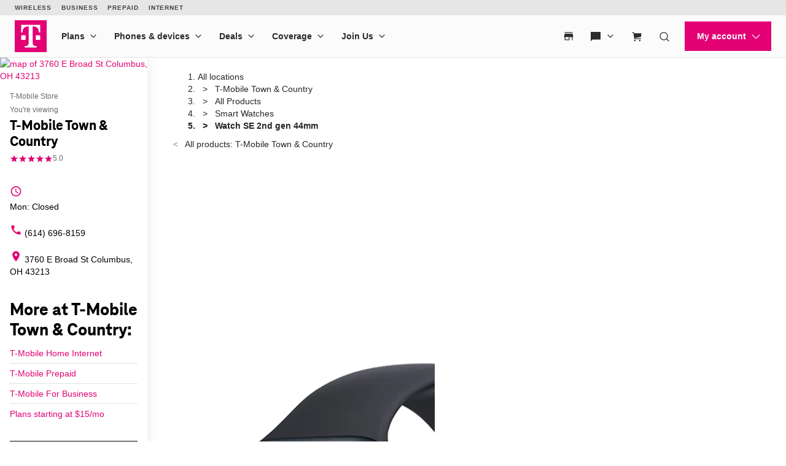

--- FILE ---
content_type: text/html; charset=utf-8
request_url: https://www.t-mobile.com/stores/pd/t-mobile-columbus-oh-43213-4sji/apple-watch-se-2nd-gen-44mm
body_size: 38455
content:
<!DOCTYPE html>









<html lang="en-us">
  <head>
    <meta charset="utf-8" />
    <meta http-equiv="content-language" content="en-US" />
    <meta http-equiv="x-ua-compatible" content="ie=edge" />
    <meta name="viewport" content="width=device-width, initial-scale=1.0" />
    <meta name="script-name" content="/stores" />

    
    
      <title>Watch SE 2nd gen 44mm at T-Mobile Town &amp; Country | Columbus, OH</title>
    

    
    
      
        <meta name="description" content="Get the Apple Watch SE 2nd gen 44mm today at T-Mobile Town &amp; Country nearby in Columbus, OH. Click to check stock, see the latest promos,  or get directions." />
      
    

    
      <meta name="geo.placename" content="T-Mobile Town &amp; Country" />
      <meta name="geo.position" content="39.9740410; -82.9008790" />
      <meta name="ICBM" content="39.9740410; -82.9008790" />
      
        <meta name="geo.region" content="US-OH" />
      
    

    
      <meta id="locationFbid" name="fbid" content="114568740420410" />
    

    
      <meta name="keywords" content="Apple, Watch SE 2nd gen 44mm" />
    

    
      <meta name="google-site-verification" content="MmPXwOtw6HFVootbNEM2NjA4VDECND9xOgrN1Ny8usU" />
    

    

    

    <!-- Open graph -->
    
      
        <meta property="og:title" content="Watch SE 2nd gen 44mm at T-Mobile Town &amp;amp; Country | Columbus, OH" />
      
        <meta property="og:description" content="Get the Apple Watch SE 2nd gen 44mm today at T-Mobile Town &amp;amp; Country nearby in Columbus, OH. Click to check stock, see the latest promos,  or get directions." />
      
        <meta property="og:image" content="https://d1erhn8sljv386.cloudfront.net/ksVSJ8I4EHUvK6q7-wMucsU61Is=/fit-in/300x300/https://s3.amazonaws.com/lmbucket0/media/product/t-mobile-apple-watch-se-2nd-gen-44mm-frontimage-midnight-aluminum-midnight-ml.png" />
      
        <meta property="og:type" content="product" />
      
        <meta property="og:url" content="https://www.t-mobile.com/stores/pd/t-mobile-columbus-oh-43213-4sji/apple-watch-se-2nd-gen-44mm" />
      
        <meta property="og:product:pretax_price:amount" content="11.67" />
      
        <meta property="og:product:brand" content="Apple" />
      
        
      
        
      
        
      
        <meta property="og:product:pretax_price:currency" content="USD" />
      
        <meta property="og:product:availability" content="Out of stock" />
      
        <meta property="og:product:retailer_title" content="T-Mobile Town &amp; Country" />
      
        <meta property="og:product:upc" content="195949646799" />
      
    


    

    <!-- Data layer -->
    <script>
      
  dataLayer = [
    {
  "e100_view_page_type": "product-detail",
  "e101_view_location_id": "4SJI",
  "e102_view_location_type": "1_t-mobile-store",
  "e103_view_location_group": "1_t-mobile",
  "e105_view_locale": "727_columbus-oh",
  "e120_view_subject_content_type": "Product",
  "e121_view_subject_id": "1482_apple-watch-se-2nd-gen-44mm",
  "e301_view_products": "1482_apple-watch-se-2nd-gen-44mm",
  "e302_view_product_brands": "3_apple",
  "e303_view_product_categories": "6_smart-watches",
  "e309_view_other_locations": "2SNO,2SNU,2SNT",
  "e316_view_producttextblocks": "2271_descriptio",
  "e400_view_pagetemplate_title": "13_default-product-detail-template",
  "e412_view_nearbylocationswidget": "9f6983,5:1",
  "e414_view_breadcrumbwidget": "86924b,1:1",
  "e428_view_productimagewidget": "0e04d9,2:1",
  "e429_view_productdetailctawidget": "26ac6e,2:2:5;316c24,2:2:7;aeb4ac,2:2:8;b731b0,2:2:9;45097b,6:1:1",
  "e430_view_producttitleandbrandwidget": "bfd917,2:2:1",
  "e431_view_productstatuswidget": "c7ec11,2:2:2",
  "e432_view_producttextblockwidget": "3fb12b,3:1",
  "e434_view_productpricewidget": "434749,2:2:4",
  "e435_view_productpromotionswidget": "693b87,2:2:3",
  "e436_view_productvariantwidget": "ca079e,2:2:6",
  "e437_view_similarproductswidget": "de957b,4:1"
}
  ]

    </script>

    
      <script async defer crossorigin="anonymous" src="https://connect.facebook.net/en_US/sdk.js#xfbml=1&version=v15.0" nonce="jY8Z5l4q"></script>
    

    <script
      src="https://code.jquery.com/jquery-3.6.0.min.js"
      integrity="sha256-/xUj+3OJU5yExlq6GSYGSHk7tPXikynS7ogEvDej/m4="
      crossorigin="anonymous"
    ></script>
    <script type="text/javascript" src="https://d2xe71nj4xrmst.cloudfront.net/static/lmbrowser/vendor/slick.min.7c6224bf156d.js" defer></script>
    <script type="text/javascript" src="https://d2xe71nj4xrmst.cloudfront.net/static/lmbrowser/vendor/extraSlickOptions.e283c550d38e.js" defer></script>
    <script type="text/javascript" src="https://d2xe71nj4xrmst.cloudfront.net/static/lmbrowser/vendor/carousel.zoom.min.ed7298b291df.js" defer></script>

    
  <link href="https://d2xe71nj4xrmst.cloudfront.net/static/lmbrowser/cust/tmobile/favicon.4f73afbc7910.ico" rel="shortcut icon" type="image/x-icon" />


    
      <link rel="canonical" href="https://www.t-mobile.com/stores/pd/t-mobile-columbus-oh-43213-4sji/apple-watch-se-2nd-gen-44mm" />
    

    
      <link rel="alternate" hreflang="en-US" href="https://www.t-mobile.com/stores/pd/t-mobile-columbus-oh-43213-4sji/apple-watch-se-2nd-gen-44mm" />
    
      <link rel="alternate" hreflang="es" href="https://es.t-mobile.com/stores/pd/t-mobile-columbus-oh-43213-4sji/apple-watch-se-2nd-gen-44mm" />
    


    
    
      
        <script type="application/ld+json">
          {"@context": "https://schema.org", "@type": "Product", "name": "Watch SE 2nd gen 44mm", "image": "https://d1erhn8sljv386.cloudfront.net/ksVSJ8I4EHUvK6q7-wMucsU61Is=/fit-in/300x300/https://s3.amazonaws.com/lmbucket0/media/product/t-mobile-apple-watch-se-2nd-gen-44mm-frontimage-midnight-aluminum-midnight-ml.png", "description": "Key features Battery Standby Time18 Hours Battery Talk Time DisplayRetina display Display resolution448 x 368 pixels Other features Call, Text and Email Stream Music, Podcasts, and Audiobooks Family Setup Capable Up to 20% Faster than Previous Model Advanced Safety Features Track Daily Activity Enhanced Workout App Heart Rhythm Notifications Apple Pay Swimproof Design Sleep Stages Tracking 3 Free month of Apple Fitness+ Learn more about Apple Watch For Your Kids here. Essential features to help you stay connected, active, healthy, and safe. Perfect for kids and older adults using Family Setup.1 *Apple Watch SE requires an iPhone 8 or later with iOS 16 or later. Discover the 44mm Apple Watch SE (2nd Gen) available from T-Mobile. Explore the features, specs, reviews, and find the available case and band colors for sale today. Get your Apple Watch SE 2nd Gen (2022) 44mm on T-Mobile\u2019s nationwide 4G LTE network. Be sure to also checkout the stunning new Apple Watch SE 3 40mm, Apple Watch SE 3 44mm , Apple Watch Series 11 46mm and Apple Watch Ultra 3 , available on the nation\u2019s largest and fastest nationwide 5G network.Apple Watch SE 2nd Gen (2022) 44mm Quick Facts When was the Apple Watch SE 2nd Gen 44mm released? The Apple Watch SE (2nd Gen) 44mm was released September 16th, 2022. What colors are available for the 2nd Generation Apple Watch SE 44mm? The Apple Watch SE (2nd Gen) 44mm is available in multiple colors. Scroll to the top of this page to explore colors currently in stock.*Color and memory size options may vary in availability online or in store. 1Not all features will be available if the Apple Watch is set up through Family Setup. Wireless service plan required for cellular service. Additional specs Battery DescriptionBuilt-in rechargeable lithium-ion battery PortsMagnetic Charger to USB-C Cable ConnectivityNFC, Bluetooth 5.0 ProcessorS8 SiP with 64-bit dual-core processor Operating SystemwatchOS Maximum Expandable Memory0 GB Wireless Network Technology Generations4G LTE Supported Email PlatformsApple Mail, POP3, IMAP4, SMTP, Microsoft\u00ae Exchange, AOL\u00ae, AIM, Yahoo!\u00ae Mail, GMail WEA Capabletrue Mobile Hotspot Capabletrue FrequencyUMTS: Band I (2100), Band II (1900), Band IV (1700/2100), Band V (850); GSM: 850 MHz, 900 MHz, 1800 MHz, 1900 MHz; LTE: 1, 2, 3, 4, 5, 7, 12, 13, 17, 18, 25, 26, 39, 40, 41, 66 Weight1.16 Ounces Length0.42 Inches Height1.73 Inches Width1.5 Inches What's in the box Apple Watch SE 2nd gen 44mm S/M or M/L Band 1m USB-C Magnetic Fast Charging Cable", "brand": {"@type": "Brand", "name": "Apple"}, "offers": {"@type": "Offer", "priceCurrency": "USD", "price": "11.67", "availability": "https://schema.org/OutOfStock", "itemCondition": "https://schema.org/NewCondition", "areaServed": "Columbus", "availableAtOrFrom": {"@type": "LocalBusiness", "name": "T-Mobile Town &amp; Country", "branchCode": "4SJI", "image": "https://d1erhn8sljv386.cloudfront.net/NHb6XS2K-FdIxWx8R3zNt4bxoio=/fit-in/400x400/https://s3.amazonaws.com/lmbucket0/media/business/4SJI_Columbus_OH_20241116003902_Ext_01.2a9dec6f9b3d11bf3cb5e77a638110f02c88cb95.jpg"}, "deliveryLeadTime": {"@type": "https://schema.org/QuantitativeValue", "value": 0}, "seller": {"address": {"@type": "PostalAddress", "streetAddress": "3760 E Broad St", "addressLocality": "Columbus", "addressRegion": "OH", "postalCode": "43213", "addressCountry": "US"}, "geo": {"@type": "GeoCoordinates", "latitude": "39.9740410", "longitude": "-82.9008790"}, "@context": "https://schema.org", "@id": "https://www.t-mobile.com/stores/bd/t-mobile-columbus-oh-43213-4sji", "url": "https://www.t-mobile.com/stores/bd/t-mobile-columbus-oh-43213-4sji", "description": "Visit T-Mobile Columbus at 3760 E Broad St, OH for the latest in 5G technology. Get exclusive iPhone deals, and discover our wide selection from Samsung and Google. With America's leading network, you'll enjoy the fastest and most reliable 5G coverage. Our store is filled with Mobile Experts dedicated to superior sales assistance and service. Elevate your communication with the best devices and accessories. Call us today at (614) 696-8159. \n", "image": "https://d1erhn8sljv386.cloudfront.net/fNecFilUCuJr_sZiYD7hL3vXFG0=/fit-in/300x300/https://s3.amazonaws.com/lmbucket0/media/business/4SJI_Columbus_OH_20241116003902_Ext_01.2a9dec6f9b3d11bf3cb5e77a638110f02c88cb95.jpg", "name": "T-Mobile Town &amp; Country", "logo": ["https://d1erhn8sljv386.cloudfront.net/yXROceZFIRPRw5C5lcX-Kk-KvTg=/fit-in/300x300/https://s3.amazonaws.com/lmbucket0/media/business/eyJ3IjoyMDQ4LCJoIjoyMDQ4LCJzY29wZSI6ImFwcCJ9.webp"], "sameAs": ["https://www.facebook.com/TMobile", "https://www.twitter.com/TMobile", "https://www.youtube.com/user/TMobile/", "https://www.instagram.com/tmobile/"], "@type": "Store", "telephone": "(614) 696-8159", "openingHours": ["Tu 10:00-20:00", "We 10:00-20:00", "Th 10:00-20:00", "Fr 10:00-20:00", "Sa 10:00-20:00", "Su 11:00-18:00"], "branchCode": "4SJI"}, "availableDeliveryMethod": ["http://purl.org/goodrelations/v1#DeliveryModePickUp", "http://purl.org/goodrelations/v1#DeliveryModeMail"], "potentialAction": [{"@type": "buyAction"}, {"@type": "OrderAction", "deliveryMethod": ["http://purl.org/goodrelations/v1#DeliveryModeMail"], "target": {"@type": "EntryPoint", "inLanguage": "en-US", "urlTemplate": "https://www.t-mobile.com/smart-watch/apple-watch-se-2nd-gen-44mm"}}], "url": "https://www.t-mobile.com/smart-watch/apple-watch-se-2nd-gen-44mm"}, "category": "Smart Watches", "sameAs": "https://www.t-mobile.com/smart-watch/apple-watch-se-2nd-gen-44mm", "gtin13": "195949646799", "aggregateRating": {"@type": "AggregateRating", "ratingValue": 2.75, "reviewCount": 4}}
        </script>
      
        <script type="application/ld+json">
          {"@context": "https://schema.org", "@type": "BreadcrumbList", "itemListElement": [{"@type": "ListItem", "position": 1, "item": {"@type": "Thing", "name": "T-Mobile Town &amp; Country", "@id": "/stores/bd/t-mobile-columbus-oh-43213-4sji"}}, {"@type": "ListItem", "position": 2, "item": {"@type": "Thing", "name": "All Products", "@id": "/stores/pl/t-mobile-columbus-oh-43213-4sji"}}, {"@type": "ListItem", "position": 3, "item": {"@type": "Thing", "name": "Smart Watches", "@id": "/stores/pl/t-mobile-columbus-oh-43213-4sji/smart-watches"}}, {"@type": "ListItem", "position": 4, "item": {"@type": "Thing", "name": "Watch SE 2nd gen 44mm"}}]}
        </script>
      
    

    <link rel="preload" href="https://d2xe71nj4xrmst.cloudfront.net/static/lmbrowser/sass/fontawesome-import.551b6d57d4e5.css" as="style" onload="this.onload=null;this.rel='stylesheet'">
    <noscript><link rel="stylesheet" href="https://d2xe71nj4xrmst.cloudfront.net/static/lmbrowser/sass/fontawesome-import.551b6d57d4e5.css"></noscript>
    <link rel="preload" href="https://d2xe71nj4xrmst.cloudfront.net/static/lmbrowser/vendor/fontawesome5.min.eaf767e5502c.css" as="style" onload="this.onload=null;this.rel='stylesheet'">
    <noscript><link rel="stylesheet" href="https://d2xe71nj4xrmst.cloudfront.net/static/lmbrowser/vendor/fontawesome5.min.eaf767e5502c.css"></noscript>

    
      <link href="https://fonts.googleapis.com/icon?family=Material+Icons%7CMaterial+Icons+Outlined" rel="preload" as="style" onload="this.onload=null;this.rel='stylesheet'" />
    

    <link rel="preload" href="https://d2xe71nj4xrmst.cloudfront.net/static/vendor/vue-simple-suggest-1.8.3.c481fb0a7cfa.css" as="style" onload="this.onload=null;this.rel='stylesheet'">
    <noscript><link rel="stylesheet" href="https://d2xe71nj4xrmst.cloudfront.net/static/vendor/vue-simple-suggest-1.8.3.c481fb0a7cfa.css"></noscript>

    
      <link rel="stylesheet" type="text/css" href="//cdn.jsdelivr.net/npm/@accessible360/accessible-slick@1.0.1/slick/slick.min.css">
      <link rel="stylesheet" type="text/css" href="//cdn.jsdelivr.net/npm/@accessible360/accessible-slick@1.0.1/slick/accessible-slick-theme.min.css">
    

    
      
          
          
      
    

    <!-- Styles -->
    <link href="https://d2xe71nj4xrmst.cloudfront.net/static/lmbrowser/tailwind/tailwind.64f914d10f38.css" rel="stylesheet">

    
  <link rel=stylesheet href="https://d2xe71nj4xrmst.cloudfront.net/static/lmbrowser/sass/template_system/tmobile.1e5255217c51.css" media=print onload="this.media='all'">


    



<style type="text/css">
  
  
  

  
  
    /* Primary Color */
    .gc-primary-color {
      color: #000000 !important;
    }
    .gc-primary-color-bg {
      background-color: #000000 !important;
    }
  

  /* Secondary Color */
  
    .gc-secondary-color {
      color: #000000 !important;
    }
    .gc-secondary-color-bg {
      background-color: #000000 !important;
    }
    .gc-secondary-color-bg-overlay {
      background-color: #000000eb !important;
    }
  

  
    /* Tertiary Color */
    .gc-tertiary-color {
      color: #000000 !important;
    }
  

  /* Text Color */
  
    .gc-text-color {
      color: #000000 !important;
    }
  

  /* Link Color */
  
    .gc-link-color {
      color: #000000 !important;
    }
  

  /* Primary button bg and text color */
  
    .gc-primary-button-color:hover,
    .gc-primary-button-color  {
      color: #ffffff !important;
      background-color: #ff3348 !important;
      border-color: #ff3348 !important;
    }
  

  .gc-tertiary-button-bg-color:hover,
  .gc-tertiary-button-bg-color {
    color: #000000 !important;
    background-color: #000000 !important;
    border-color: #000000 !important;
  }

  
  /* Font declaration*/
  /* otf fonts does not need to be specified */
  

  

  

  

  

  
    .icon__material-icon {
      font-family: "Material Icons";
      font-weight: normal;
      font-style: normal;
      line-height: 1;
      letter-spacing: normal;
      text-transform: none;
      display: inline-block;
      white-space: nowrap;
      word-wrap: normal;
      direction: ltr;
    }
  

  .lm-product-detail__promotions {
  .slick-track {
    align-items: stretch;
  }
}

.lm-promo-carousel-html.slick-slide {
  align-items: stretch;
}

.lm-promo-carousel-html .content-wrap {
  display: flex;
  height: 100%;
}
.section-subtitle-text {
    font-family: BlinkMacSystemFont, -apple-system, "Segoe UI", Roboto, Oxygen, Ubuntu, "Helvetica Neue", Arial, sans-serif;
    font-weight: 400;
    font-size: 14px !important;
}

.categories__wrapper img {
   object-fit: contain;
width: 24px;
}

.product-cta--inline {
  flex-wrap: wrap;
  text-align: left;
}

.cs-faq-title {text-align: center; !important}

  

  

  .lm-list-page-filter__menu .dropdown {
    box-shadow: 0px 0px 0px 2px #000000 inset;
  }
</style>

    <style type="text/css">
  .page-spacing {
    max-width: var(--page-layout-max-width);
    margin: 0 auto;
  }
  .section-spacing {
    padding: var(--mobile-section-padding) 35px;
  }
  .widget-heading {
    margin-bottom: var(--widget-title-margin-bottom-mobile);
  }

  @media (min-width: 991px) {
    .section-spacing {
      padding-left: var(--page-layout-padding);
      padding-right: var(--page-layout-padding);
      padding-bottom: var(--section-padding);
    }
    .section-spacing:not(:first-child) {
      padding-top: var(--section-padding);
    }
  }
  @media (min-width: 768px) {
    .widget-heading {
      margin-bottom: var(--widget-title-margin-bottom);
    }
  }
</style>

    
  <link href="https://d2xe71nj4xrmst.cloudfront.net/static/lmbrowser/cust/tmobile/fonts/TeleNeoWeb-ExtraBold.46130db88950.woff2" rel="preload" as="font" type="font/woff2" crossorigin />
  <link rel="preconnect" href="https://fonts.gstatic.com">


    
    <style>
      :root {
        --sidebar-background-color: #ffffff;
        --sidebar-text-color: #000000;
        --sidebar-button-text-color: #000000;
        --sidebar-button-background-color: #ffffff;
        --sidebar-button-border-color: #000000;
        --sidebar-width: 240px;
        --page-layout-padding: 42px;
        --page-layout-max-width: 1164px;
        --section-padding: 14px;
        --mobile-section-padding: 14px;
        --color-primary: #000000;
        --primary-button-text-color: #ffffff;
        --primary-button-bg-color: #ff3348;
        --scrollbar-width: 0;
        --widget-border-radius: 0px;;
        --section-border-radius: var(--widget-border-radius);
        --slideshow-navigation-color: #E20074;
        --inactive-arrow-color: #CCCCCC;
        --active-arrow-color: #000000;
        --inactive-bg-color: None;
        --active-bg-color: None;
        --widget-title-margin-bottom: 32px;
        --widget-title-margin-bottom-mobile: 24px;
        --widget-title-color: #000000;
        --widget-subtitle-color: #000000;
      }
    </style>

    
    

    <!-- Scripts -->
    
      <!-- Google Tag Manager -->
<script>(function(w,d,s,l,i){w[l]=w[l]||[];w[l].push({'gtm.start':
new Date().getTime(),event:'gtm.js'});var f=d.getElementsByTagName(s)[0],
j=d.createElement(s),dl=l!='dataLayer'?'&l='+l:'';j.async=true;j.src=
'//www.googletagmanager.com/gtm.js?id='+i+dl;f.parentNode.insertBefore(j,f);
})(window,document,'script','dataLayer','GTM-TGT83LD');</script>
<!-- End Google Tag Manager -->

    

    
  
    <script async id="adobe-launch" type="text/javascript" src="https://assets.adobedtm.com/a18f612bc208/5f23cfbfa74e/launch-2741cd6db6b8.min.js"></script>
  

  
  <script> window['unavConfig']={env:"prod"} </script>
  <script>
    

const unav_url = "https://unav.t-mobile.com/client/unav.min.js?unav=phx";
let userAgent = navigator.userAgent;
if (
  userAgent &&
  userAgent.toLowerCase().indexOf("applicationversioncode") < 0
) {

  let unav_css = document.createElement("link");
  unav_css.setAttribute("href", "https://unav.t-mobile.com/client/styles.min.css");
  unav_css.setAttribute("rel", "stylesheet");
  unav_css.setAttribute("type", "text/css");

  let unav_script = document.createElement("script");
  unav_script.setAttribute("src", unav_url);
  unav_script.setAttribute("type", "text/javascript");

  document.head.appendChild(unav_css);
  document.head.appendChild(unav_script);
  const fcomponent = document.querySelector('tmo-digital-footer');

  function waitForElement(selector, callback) {
    const element = document.querySelector(selector);
    if (element) {
      callback(element);
      return;
    }
    const observer = new MutationObserver((mutationsList, observer) => {
      for (const mutation of mutationsList) {
        if (mutation.type === 'childList') {
          const foundElement = mutation.target.querySelector(selector);
          if (foundElement) {
            callback(foundElement);
            observer.disconnect();
            return;
          }
        }
      }
    });
    observer.observe(document.body, { childList: true, subtree: true });
  }

  const DNT = "dnt";
  const DONOTSELL = "DoNotSell";
  const SELL = "Sell";
  const ONE = "1";
  const ZERO = "0";

  function getCookieByName(name) {
    const value = "; " + document.cookie;
    const parts = value.split("; " + name + "=");
    if (parts.length === 2) {
      return parts.pop().split(";").shift();
    }
  }

  function setDntCookie(value) {
    document.cookie = "dnt=" + (value || "") + "; expires=Fri, 31 Dec 9999 23:59:59 GMT; domain=.t-mobile.com;path=/";
  }

  document.addEventListener('DOMContentLoaded', () => {
    waitForElement('tmo-digital-footer', (element) => {
      element.addEventListener('digitalUnavEvent', (event) => {
        if (event.detail=='opendnspage') {
          // Call the function to open the popup and send POST data
          openPopupWithPostRequest();
        }
      });
      // Listen for messages from the popup
      window.addEventListener("message", (event) => {
        if (event.origin === 'https://www.t-mobile.com/dns' && event.data && typeof event.data === "string") {
          const newValue = event.data === DONOTSELL ? ONE : ZERO;
          setDntCookie(newValue)
        }
      });
    });
  });

  function openPopupWithPostRequest() {
    const form = document.createElement('form');
    form.method = 'POST';
    form.action = 'https://www.t-mobile.com/dns';
    form.target = 'popup';

    // Add data to the form
    const input1 = document.createElement('input');
    input1.type = 'hidden';
    input1.name = 'Brand';
    input1.value = 'Magenta';
    form.appendChild(input1);
    const input2 = document.createElement('input');
    input2.type = 'hidden';
    input2.name = 'Site';
    input2.value = 'Sell_Web';
    form.appendChild(input2);
    const input3 = document.createElement('input');
    input3.type = 'hidden';
    input3.name = 'Origin_URL';
    input3.value = window.location.origin + window.location.pathname;
    form.appendChild(input3);
    const input4 = document.createElement('input');
    input4.type = 'hidden';
    input4.name = 'LocaldoNotSellSetting';
    input4.value = getCookieByName(DNT) === ONE ? DONOTSELL : SELL;
    form.appendChild(input4);

    // Add the form to the document and submit it
    document.body.appendChild(form);
    window.open('https://www.t-mobile.com/dns', 'popup', 'width=800,height=800,resizable,scrollbars');
    form.submit();
    document.body.removeChild(form);
  }

  // T-Mobile for Business (TFB) "Get Started" button #3550
  document.addEventListener('DOMContentLoaded', () => {
    waitForElement('tmo-digital-header', (element) => {
      element.addEventListener('digitalUnavEvent', (event) => {
        if (event.detail=='getStartedModalEvent') {
          window.open("https://www.t-mobile.com/business/b2b-contact-information", '_blank').focus();
        }
      });
    });
  });
}


  </script>

  
  <!--mp_linkcode_begins-->
    <script>

var MP = {
	Version: '3.2.2.0',
	SrcLang: 'en',
    Protocols: {'http:':'http://', 'https:':'https://'},
    UrlLang: 'mp_js_current_lang',
	SrcUrl: decodeURIComponent('mp_js_orgin_url'),
	oSite: decodeURIComponent('mp_js_origin_baseUrl'),
	tSite: decodeURIComponent('mp_js_translated_baseUrl'),
	init: function() {
		if (MP.oSite.indexOf('p_js_') == 1) {
			MP.SrcUrl = window.top.document.location.href;
			MP.oSite = MP.tSite = window.top.document.location.host;
			MP.UrlLang = MP.SrcLang;
		}
	},
	switchLanguage: function(url, pref, sync) {
		var sync = sync;
		var oSite=MP.oSite.replace('http://','').replace('https://','').replace(/\/?$/, '');
		var tSite=MP.tSite.replace('http://','').replace('https://','').replace(/\/?$/, '');
		url=url.replace('http://','').replace('https://','').replace(/\/?$/, '');
		if(sync && (typeof MpStorage !== 'undefined')&&(typeof MpStorage.updatePref !== 'undefined')){
			MpStorage.updatePref(url,pref);
		}
		lang = pref.substring(0,2);
		setTimeout(function() {
			var script = document.createElement('SCRIPT');
            var protocol = MP.Protocols[location.protocol];
			if (url == oSite) {
				tSite = tSite.split(/[/?#]/)[0];
				script.src = protocol + tSite + '/' + MP.SrcLang + MP.UrlLang + '/?1023749634;' + encodeURIComponent(location.href);
			} else {
			 if(MP.SrcLang==lang && tSite == oSite){return false;}
				url = url.split(/[/?#]/)[0];
				script.src = protocol + url + '/' + MP.SrcLang + lang + '/?1023749632;' + encodeURIComponent(MP.SrcUrl);
			}
			var target = document.getElementsByTagName('script')[0];
			target.parentNode.insertBefore(script, target);
		}, 500);
		return false;
	},
	switchToLang: function(url) {
		if(window.top.location.href == url){
			if((typeof MpStorage !== 'undefined')&&(typeof MpStorage.updatePref !== 'undefined'))
			MpStorage.updatePref(MP.oSite,MP.SrcLang);
		}else{
			window.top.location.href = url;
		}
	}
};
</script>
  <!--mp_linkcode_ends-->
  <!-- mp_snippet_begins -->
  <script>
  MP.UrlLang='mp_js_current_lang';
  MP.SrcUrl=decodeURIComponent('mp_js_orgin_url');
  MP.oSite=decodeURIComponent('mp_js_origin_baseUrl');
  MP.tSite=decodeURIComponent('mp_js_translated_baseUrl');
  MP.init();
  var mp_langLink = function() {
      var langlinks = document.querySelectorAll('.langLink');
      for (var i = 0; i < langlinks.length; i++) {
          langlinks.item(i).onclick = function() {
              MP.init();
              var lang = this.getAttribute('data-lang');
              var url = this.getAttribute('data-href');
              var tSite = MP.tSite.replace(/(https?:\/\/|\/?$)/g,'');
              url = url.replace(/(https?:\/\/|\/?$)/g,'');
              MP.switchLanguage(tSite.search(url)!=-1?MP.oSite:url, lang, true);
              return false;
          }
      }
  };
  if(window.addEventListener){
    window.addEventListener('load',mp_langLink,false);
  }else if(window.attachEvent){
    window.attachEvent('onload',mp_langLink);
  }
  </script>
  <!-- mp_snippet_begins -->

  </head>

  <body
    class="
      
        chrome
      
      no-js
    "
    style="
      background-color: #ffffff
    "
  >
    
      <!-- Google Tag Manager (noscript) -->
<noscript><iframe src="//www.googletagmanager.com/ns.html?id=GTM-TGT83LD"
height="0" width="0" style="display:none;visibility:hidden"></iframe></noscript>
<!-- End Google Tag Manager (noscript) -->

    
    <div class="content">
      
  
    <tmo-digital-header sticky="false" data-dl2-nocatchall="true"></tmo-digital-header>
  

  <!--mp_easylink_begins-->
  <script type="text/javascript" id="mpelid" src="//tmobilees.mpeasylink.com/mpel/mpel.js" async></script>
  <!--mp_easylink_ends-->


      <div>
        
  <style>
    
    

    
    
      /* leave space for autoplay icon */
      .slick-dots {
        width: 90%;
      }
      /* add space between content and dots, leave space for scroll bar */
      .lines .slick-dots {
        padding-bottom: 10px;
      }
      .lines .slick-autoplay-toggle-button {
        bottom: -20px;
      }
      .dots .slick-dots {
        padding-bottom: 20px;
      }
      .dots .slick-autoplay-toggle-button {
        bottom: -15px;
      }
      .dots .custom-location-images-autoplay {
        bottom: -25px;
      }
      .dots-and-lines .slick-dots {
        padding-bottom: 20px;
      }
      .dots-and-lines .slick-autoplay-toggle-button {
        bottom: -20px;
      }
      .dots-and-lines .custom-location-images-autoplay {
        bottom: -30px;
      }
    
  </style>


        
  <div class="ts-content-wrapper">
    
      <div
  id="sidebar-wrapper"
  class="sidebar--all "
>
  <div >
    <div class="sidebar">
      
      
        <div class="sidebar__map sidebar--desktop">
          



<span data-nosnippet>
  
  
    
      
        <a href="https://maps.google.com/maps?cid=11606019115195993961"
          target="_blank"
          rel="noopener nofollow"
          id="tab-map"
          class="lm-map-container"
          data-ga="Navigate-To-Store"
          data-ga-event="hard"
          data-dl2="Infopanel-Get-Directions"
          data-dl2-e201="Get-Directions"
          data-dl2-e203="y"
          data-dl2-e210="Business"
          data-dl2-e211="4SJI"
        >
          <img class="lm-map__static_map" alt="map of 3760 E Broad St Columbus, OH 43213" src="https://maps.googleapis.com/maps/api/staticmap?zoom=15&amp;center=39.9741439%2C-82.90098359999999&amp;client=gme-tmobileusa3&amp;markers=icon%3Ahttps%3A%2F%2Fcdn.tmobile.com%2Fcontent%2Fdam%2Ft-mobile%2FstoreLocator%2Ftmobile-stores-default.png%7C39.9741439%2C-82.90098359999999&amp;size=325x200&amp;scale=2&amp;style=feature%3Aadministrative.land_parcel%7Csaturation%3A-100%7Clightness%3A-40&amp;style=feature%3Alandscape%7Celement%3Alabels.icon%7Csaturation%3A-70&amp;style=feature%3Alandscape.man_made%7Celement%3Ageometry%7Ccolor%3A0xf0f0f0&amp;style=feature%3Apoi%7Cvisibility%3Aoff&amp;style=feature%3Apoi.park%7Cvisibility%3Asimplified&amp;style=feature%3Apoi.park%7Celement%3Ageometry.fill%7Ccolor%3A0xbbe6a3&amp;style=feature%3Apoi.park%7Celement%3Ageometry.stroke%7Ccolor%3A0xbbe6a3&amp;style=feature%3Apoi.park%7Celement%3Alabels.icon%7Cvisibility%3Aoff&amp;style=feature%3Aroad%7Celement%3Alabels.icon%7Csaturation%3A-70%7Clightness%3A45&amp;style=feature%3Aroad.arterial%7Celement%3Alabels.text.fill%7Ccolor%3A0xbcbcbc%7Cvisibility%3Asimplified&amp;style=feature%3Aroad.highway%7Celement%3Ageometry%7Ccolor%3A0xe4e4e4&amp;style=feature%3Aroad.highway%7Celement%3Alabels.text.fill%7Ccolor%3A0x9e9f9e&amp;style=feature%3Aroad.local%7Celement%3Alabels.text.fill%7Ccolor%3A0xbcbcbc&amp;style=feature%3Atransit%7Celement%3Alabels%7Csaturation%3A-80%7Cvisibility%3Asimplified&amp;style=feature%3Awater%7Celement%3Ageometry%7Ccolor%3A0xc0e4f3&amp;signature=ekO8C0WvZ2PmUVB9VNpLm3kQ-6Q="/>
          <i class="hidden-lg hidden-md hidden-xl lm-map-container__external-icon fa fa-external-link" aria-hidden="true"></i>
        </a>
      
    
  
</span>

        </div>
      

      <div class="sidebar--desktop">
        
        
          <div
  id="t-mobile-town-country"
  class="sidebar__title-wrapper"
>
  <section>
    
    
      <div class="hidden lg:block">
        
        
          <div>T-Mobile Store</div>
        
      </div>
      <div class="lg:hidden">
        You're viewing
      </div>
    

    
    <h1 class="gc-heading-font">T-Mobile Town &amp; Country</h1>

    
    
      <style type="text/css">
        .sidebar__rating .stars:after {
          width: 100%;
        }
      </style>

      <div class="sidebar__rating">
        <span
          class="stars"
          aria-label="5.0 out of 5 stars rating"
          role="img"
        >
          ★★★★★
        </span>
        
          <span>
            5.0
          </span>
        
      </div>
    

    <section class="sidebar__mobile-open-hours">
      
        
          <span>Mon: Closed</span>
        
      
    </section>

  </section>
  <button class="sidebar-toggle-content-button">
    More info 




  <span data-nosnippet class="material-icons caret-down down" role="presentation" aria-hidden="true" style="">arrow_drop_down</span>


    




  <span data-nosnippet class="material-icons caret-up up hidden" role="presentation" aria-hidden="true" style="">arrow_drop_up</span>


  </button>
</div>

        

        
        
          

        

        
          <ul class="sidebar__location-details">
  
  
    
      

      
        <li class="flex">
          




  <span data-nosnippet class="material-icons " role="presentation" aria-hidden="true" style="">access_time</span>


          <div
            content="
              
                Tu 10:00-20:00, 
              
                We 10:00-20:00, 
              
                Th 10:00-20:00, 
              
                Fr 10:00-20:00, 
              
                Sa 10:00-20:00, 
              
                Su 11:00-18:00
              
            "
            data-toggle="popover"
            title="Open Hours:"
            data-content="
              <table class='text-nowrap'>
                
                
                  
                    <tr >
                      <td class='text-right'>
                        
                        Mon
                        
                          :&nbsp;&nbsp;
                        
                      </td>
                      <td>
                        
                        Closed
                      </td>
                    </tr>
                  
                
                  
                    <tr >
                      <td class='text-right'>
                        
                        Tues
                        
                          :&nbsp;&nbsp;
                        
                      </td>
                      <td>
                        
                        10:00&amp;nbsp;am&amp;nbsp;-&amp;nbsp;8:00&amp;nbsp;pm
                      </td>
                    </tr>
                  
                
                  
                    <tr >
                      <td class='text-right'>
                        
                        Wed
                        
                          :&nbsp;&nbsp;
                        
                      </td>
                      <td>
                        
                        10:00&amp;nbsp;am&amp;nbsp;-&amp;nbsp;8:00&amp;nbsp;pm
                      </td>
                    </tr>
                  
                
                  
                    <tr >
                      <td class='text-right'>
                        
                        Thurs
                        
                          :&nbsp;&nbsp;
                        
                      </td>
                      <td>
                        
                        10:00&amp;nbsp;am&amp;nbsp;-&amp;nbsp;8:00&amp;nbsp;pm
                      </td>
                    </tr>
                  
                
                  
                    <tr >
                      <td class='text-right'>
                        
                        Fri
                        
                          :&nbsp;&nbsp;
                        
                      </td>
                      <td>
                        
                        10:00&amp;nbsp;am&amp;nbsp;-&amp;nbsp;8:00&amp;nbsp;pm
                      </td>
                    </tr>
                  
                
                  
                    <tr >
                      <td class='text-right'>
                        
                        Sat
                        
                          :&nbsp;&nbsp;
                        
                      </td>
                      <td>
                        
                        10:00&amp;nbsp;am&amp;nbsp;-&amp;nbsp;8:00&amp;nbsp;pm
                      </td>
                    </tr>
                  
                
                  
                    <tr >
                      <td class='text-right'>
                        
                        Sun
                        
                          :&nbsp;&nbsp;
                        
                      </td>
                      <td>
                        
                        11:00&amp;nbsp;am&amp;nbsp;-&amp;nbsp;6:00&amp;nbsp;pm
                      </td>
                    </tr>
                  
                
              </table>
            "
            data-placement="bottom"
          >
            
              
                
                
                  Mon: Closed
                
              
            
          </div>
        </li>
      
    
    
      
    
  


  
  
    <li>
      <a
        class="flex"
        href="tel:+16146968159"
        aria-label="(614) 696-8159"
        data-ga="Call-Store"
        data-ga-event="hard"
        data-dl2="Infopanel-Call"
        data-dl2-e201="Call"
        data-dl2-e203="y"
        data-dl2-e210="Location"
        data-dl2-e211="4SJI"
      >
        




  <span data-nosnippet class="material-icons " role="presentation" aria-hidden="true" style="">call</span>


        (614) 696-8159
      </a>
    </li>
  

  
  
    <li>
      <a
        class="flex"
        href="https://maps.google.com/maps?cid=11606019115195993961"
        target="_blank"
        rel="noopener nofollow"
        aria-label="3760 E Broad St Columbus, OH 43213"
        data-ga-ec="Navigate-To-Store"
        data-ga-event="hard"
        data-dl2="Infopanel-Get-Directions"
        data-dl2-e201="Get-Directions"
        data-dl2-e203="y"
        data-dl2-e210="Location"
        data-dl2-e211="4SJI"
      >
        




  <span data-nosnippet class="material-icons " role="presentation" aria-hidden="true" style="">location_on</span>


        <span>3760 E Broad St
Columbus, OH 43213</span>
      </a>
    </li>
    
  
  
  
</ul>

        

        
          



        

        
<div class="sidebar__service-showcase-list">
  <h2 class="!text-xl">
    
      More at T-Mobile Town &amp; Country:
    
  </h2>

  
    
      <div class="service-label">
        
        
          <a
            class="gc-link-font"
            href="https://www.t-mobile.com/home-internet?icid=HEIS_ISW_U_EVTMOHINT_9D0CB783132B7BD837948"
            target="_blank"
            data-dl2="Infopanel-Service-Link"
            data-dl2-e201="Service-Link"
            data-dl2-e210="Service"
            data-dl2-e211="2_high-speed-home-internet"
          >
            T-Mobile Home Internet
          </a>
        
      </div>
    
  
    
      <div class="service-label">
        
        
          <a
            class="gc-link-font"
            href="https://prepaid.t-mobile.com/?icid=MGPR_TMO_U_EVTMOCNT_FE7967BB80399F3837949"
            target="_blank"
            data-dl2="Infopanel-Service-Link"
            data-dl2-e201="Service-Link"
            data-dl2-e210="Service"
            data-dl2-e211="4_prepaid"
          >
            T-Mobile Prepaid
          </a>
        
      </div>
    
  
    
      <div class="service-label">
        
        
          <a
            class="gc-link-font"
            href="https://www.t-mobile.com/business?icid=TFB_TMO_U_EVTMOTFB_A9C771C0AE9BE3F137950"
            target="_blank"
            data-dl2="Infopanel-Service-Link"
            data-dl2-e201="Service-Link"
            data-dl2-e210="Service"
            data-dl2-e211="5_t-mobile-for-business"
          >
            T-Mobile For Business
          </a>
        
      </div>
    
  
    
      <div class="service-label">
        
        
          <a
            class="gc-link-font"
            href="https://prepaid.t-mobile.com/connect?icid=MGPR_TMO_U_EVTMOPREPD_3F1BE1C5C94EB7F637951"
            target="_blank"
            data-dl2="Infopanel-Service-Link"
            data-dl2-e201="Service-Link"
            data-dl2-e210="Service"
            data-dl2-e211="3_connect"
          >
            Plans starting at $15/mo
          </a>
        
      </div>
    
  

  
</div>



        
          



        

        
        
          

<div class="sidebar__action-buttons text-center gc-link-font">

  
  
    
  

  
  
    
      <a
        href="https://maps.google.com/maps?cid=11606019115195993961"
        target="_blank" rel="noopener nofollow"
        class="sidebar__icon-btn-wrapper py-4 gc-link-font"
        aria-label="Get directions to T-Mobile Town &amp; Country"
        data-ga="Navigate-To-Store"
        data-ga-event="hard"
        data-dl2="Infopanel-Get-Directions"
        data-dl2-e201="Get-Directions"
        data-dl2-e203="y"
        data-dl2-e210="Location"
        data-dl2-e211="4SJI"
      >
        <div class="sidebar__icon-btn" aria-hidden="true">
          




  <span data-nosnippet class="material-icons " role="presentation" aria-hidden="true" style="">directions</span>


        </div>
        Directions
      </a>
    
  

  
  
    
    <a
      href="tel:+16146968159"
      class="sidebar__icon-btn-wrapper py-4 gc-link-font"
      aria-label="Call T-Mobile Town &amp; Country"
      data-ga="Call-Store"
      data-ga-event="hard"
      data-dl2="Infopanel-Call"
      data-dl2-e201="Call"
      data-dl2-e203="y"
      data-dl2-e210="Location"
      data-dl2-e211="4SJI"
    >
      <div class="sidebar__icon-btn" aria-hidden="true">
        




  <span data-nosnippet class="material-icons " role="presentation" aria-hidden="true" style="">call</span>


      </div>
      Call
    </a>
    
  

  
  


  
  
    
    
      <a
        href="/stores/pl/t-mobile-columbus-oh-43213-4sji"
        class="sidebar__icon-btn-wrapper py-4 gc-link-font"
        data-ga="All-Products"
        data-dl2="All-Products"
        data-dl2-e201="All-Products-Link"
        data-dl2-e210="Business"
        data-dl2-e211="4SJI"
      >
        <div class="sidebar__icon-btn">
          




  <span data-nosnippet class="material-icons " role="presentation" aria-hidden="true" style="">shopping_cart</span>


        </div>
        In-stock Products
      </a>
    
  

</div>

        

        
        
          

        

        
        
          

        
      </div>
    </div>

    <div class="sidebar--mobile">
      
  <div
    class="
      info-panel-wrapper
      info-panel-wrapper--all
      info-panel-full-mode
      
    "
    style="
      
        background-color:#ffffff;
      
      color:#000000;
    "
  >
    
    <div class="info-panel flex">
      
      
        <div class="
          info-panel__map
          hide-mapbox-mobile
          
        ">
          



<span data-nosnippet>
  
  
    <div id="tab-map" class="lm-map-container">
      
        <a href="https://maps.google.com/maps?cid=11606019115195993961"
          target="_blank"
          rel="noopener nofollow"
          data-ga="Navigate-To-Store"
          data-ga-event="hard"
          data-dl2="Infopanel-Get-Directions"
          data-dl2-e201="Get-Directions"
          data-dl2-e203="y"
          data-dl2-e210="Location"
          data-dl2-e211="4SJI"
        >
          <img class="lm-map__static_map" alt="map of 3760 E Broad St Columbus, OH 43213" src="https://maps.googleapis.com/maps/api/staticmap?zoom=15&amp;center=39.9741439%2C-82.90098359999999&amp;client=gme-tmobileusa3&amp;markers=icon%3Ahttps%3A%2F%2Fcdn.tmobile.com%2Fcontent%2Fdam%2Ft-mobile%2FstoreLocator%2Ftmobile-stores-default.png%7C39.9741439%2C-82.90098359999999&amp;size=325x200&amp;scale=2&amp;style=feature%3Aadministrative.land_parcel%7Csaturation%3A-100%7Clightness%3A-40&amp;style=feature%3Alandscape%7Celement%3Alabels.icon%7Csaturation%3A-70&amp;style=feature%3Alandscape.man_made%7Celement%3Ageometry%7Ccolor%3A0xf0f0f0&amp;style=feature%3Apoi%7Cvisibility%3Aoff&amp;style=feature%3Apoi.park%7Cvisibility%3Asimplified&amp;style=feature%3Apoi.park%7Celement%3Ageometry.fill%7Ccolor%3A0xbbe6a3&amp;style=feature%3Apoi.park%7Celement%3Ageometry.stroke%7Ccolor%3A0xbbe6a3&amp;style=feature%3Apoi.park%7Celement%3Alabels.icon%7Cvisibility%3Aoff&amp;style=feature%3Aroad%7Celement%3Alabels.icon%7Csaturation%3A-70%7Clightness%3A45&amp;style=feature%3Aroad.arterial%7Celement%3Alabels.text.fill%7Ccolor%3A0xbcbcbc%7Cvisibility%3Asimplified&amp;style=feature%3Aroad.highway%7Celement%3Ageometry%7Ccolor%3A0xe4e4e4&amp;style=feature%3Aroad.highway%7Celement%3Alabels.text.fill%7Ccolor%3A0x9e9f9e&amp;style=feature%3Aroad.local%7Celement%3Alabels.text.fill%7Ccolor%3A0xbcbcbc&amp;style=feature%3Atransit%7Celement%3Alabels%7Csaturation%3A-80%7Cvisibility%3Asimplified&amp;style=feature%3Awater%7Celement%3Ageometry%7Ccolor%3A0xc0e4f3&amp;signature=ekO8C0WvZ2PmUVB9VNpLm3kQ-6Q="/>
        </a>
      
      <a class="hidden-lg hidden-md hidden-xl lm-map-info-container"
        href="https://maps.google.com/maps?cid=11606019115195993961"
        target="_blank"
        rel="noopener nofollow"
        data-ga="Navigate-To-Store"
        data-ga-event="hard"
        data-dl2="Infopanel-Get-Directions"
        data-dl2-e201="Get-Directions"
        data-dl2-e203="y"
        data-dl2-e210="Location"
        data-dl2-e211="4SJI"
      >
        <i class="fa fa-external-link" aria-hidden="true"></i>
        <span>3760 E Broad St Columbus, OH 43213</span>
      </a>
    </div>
  
</span>



        </div>
      
      <div class="
        info-panel--desktop
        w-full
        
        justify-between
      ">
        

        
          
          <div
  id="t-mobile-town-country"
  class="info-panel__title-wrapper"
>
  
    <section>
      
        
        
          <div class="subtitle">T-Mobile Store</div>
        
      

      
        <h1 class="gc-heading-font cs-gc-heading-font">T-Mobile Town &amp; Country</h1>
      

      <div class="hidden lg:block">
        
        
  
  
    <style type="text/css">
      .info-panel__rating .stars:after {
        width: 100%;
      }
    </style>

    <div class="info-panel__rating flex items-center">
      
        <span
          class="stars"
          aria-label="5.0 out of 5 stars rating"
          role="img"
        >
          ★★★★★
        </span>
        
          <span class="rating-label">
            5.0
          </span>
        
      
    </div>
  



        
        


      </div>
    </section>
  

  
</div>


          
          <ul class="info-panel__location-details">
  
  

    
      
    

    
      <li class="flex">
        
          




  <span data-nosnippet class="material-icons " role="presentation" aria-hidden="true" style="">access_time</span>


        
        <div
          content="
            
              Tu 10:00-20:00, 
            
              We 10:00-20:00, 
            
              Th 10:00-20:00, 
            
              Fr 10:00-20:00, 
            
              Sa 10:00-20:00, 
            
              Su 11:00-18:00
            
          "
          data-toggle="popover"
          title="Open Hours:"
          data-content="
            <table class='text-nowrap'>
              
              
                
                  <tr >
                    <td class='text-right'>
                      
                      Mon
                      
                        :&nbsp;&nbsp;
                      
                    </td>
                    <td>
                      
                      Closed
                    </td>
                  </tr>
                
              
                
                  <tr >
                    <td class='text-right'>
                      
                      Tues
                      
                        :&nbsp;&nbsp;
                      
                    </td>
                    <td>
                      
                      10:00&amp;nbsp;am&amp;nbsp;-&amp;nbsp;8:00&amp;nbsp;pm
                    </td>
                  </tr>
                
              
                
                  <tr >
                    <td class='text-right'>
                      
                      Wed
                      
                        :&nbsp;&nbsp;
                      
                    </td>
                    <td>
                      
                      10:00&amp;nbsp;am&amp;nbsp;-&amp;nbsp;8:00&amp;nbsp;pm
                    </td>
                  </tr>
                
              
                
                  <tr >
                    <td class='text-right'>
                      
                      Thurs
                      
                        :&nbsp;&nbsp;
                      
                    </td>
                    <td>
                      
                      10:00&amp;nbsp;am&amp;nbsp;-&amp;nbsp;8:00&amp;nbsp;pm
                    </td>
                  </tr>
                
              
                
                  <tr >
                    <td class='text-right'>
                      
                      Fri
                      
                        :&nbsp;&nbsp;
                      
                    </td>
                    <td>
                      
                      10:00&amp;nbsp;am&amp;nbsp;-&amp;nbsp;8:00&amp;nbsp;pm
                    </td>
                  </tr>
                
              
                
                  <tr >
                    <td class='text-right'>
                      
                      Sat
                      
                        :&nbsp;&nbsp;
                      
                    </td>
                    <td>
                      
                      10:00&amp;nbsp;am&amp;nbsp;-&amp;nbsp;8:00&amp;nbsp;pm
                    </td>
                  </tr>
                
              
                
                  <tr >
                    <td class='text-right'>
                      
                      Sun
                      
                        :&nbsp;&nbsp;
                      
                    </td>
                    <td>
                      
                      11:00&amp;nbsp;am&amp;nbsp;-&amp;nbsp;6:00&amp;nbsp;pm
                    </td>
                  </tr>
                
              
            </table>
          "
          data-placement="bottom"
        >
          
            
              
              
                
                  Mon: Closed
                
              
            
          
        </div>
      </li>
    
  

  
      
    

  
  
    <li>
      <a
        class="flex"
        href="tel:+16146968159"
        aria-label="(614) 696-8159"
        data-ga="Call-Store"
        data-ga-event="hard"
        data-dl2="Infopanel-Call"
        data-dl2-e201="Call"
        data-dl2-e203="y"
        data-dl2-e210="Location"
        data-dl2-e211="4SJI"
      >
        
          




  <span data-nosnippet class="material-icons " role="presentation" aria-hidden="true" style="">call</span>


          <u>(614) 696-8159</u>
        
      </a>
    </li>
  

  
  
    <li>
      <a
        class="flex"
        href="https://maps.google.com/maps?cid=11606019115195993961"
        target="_blank"
        rel="noopener nofollow"
        aria-label="3760 E Broad St Columbus, OH 43213"
        data-ga-ec="Navigate-To-Store"
        data-ga-event="hard"
        data-dl2="Infopanel-Get-Directions"
        data-dl2-e201="Get-Directions"
        data-dl2-e203="y"
        data-dl2-e210="Location"
        data-dl2-e211="4SJI"
      >
        
          




  <span data-nosnippet class="material-icons material-icons-outlined" role="presentation" aria-hidden="true" style="">location_on</span>


        
          <span>3760 E Broad St
Columbus, OH 43213</span>
      </a>
    </li>
  

  
  

  
  
</ul>


          <div class="info-panel__showcase-wrapper">
            
            
<div class="info-panel__service-showcase-list">
  <h2>
    
      More at T-Mobile Town &amp; Country:
    
  </h2>

  
    
      <div class="service-label">
        
        
          <a
            class="gc-link-font"
            href="https://www.t-mobile.com/home-internet?icid=HEIS_ISW_U_EVTMOHINT_9D0CB783132B7BD837948"
            target="_blank"
            data-dl2="Infopanel-Service-Link"
            data-dl2-e201="Service-Link"
            data-dl2-e210="Service"
            data-dl2-e211="2_high-speed-home-internet"
          >
            T-Mobile Home Internet
          </a>
        
      </div>
    
  
    
      <div class="service-label">
        
        
          <a
            class="gc-link-font"
            href="https://prepaid.t-mobile.com/?icid=MGPR_TMO_U_EVTMOCNT_FE7967BB80399F3837949"
            target="_blank"
            data-dl2="Infopanel-Service-Link"
            data-dl2-e201="Service-Link"
            data-dl2-e210="Service"
            data-dl2-e211="4_prepaid"
          >
            T-Mobile Prepaid
          </a>
        
      </div>
    
  
    
      <div class="service-label">
        
        
          <a
            class="gc-link-font"
            href="https://www.t-mobile.com/business?icid=TFB_TMO_U_EVTMOTFB_A9C771C0AE9BE3F137950"
            target="_blank"
            data-dl2="Infopanel-Service-Link"
            data-dl2-e201="Service-Link"
            data-dl2-e210="Service"
            data-dl2-e211="5_t-mobile-for-business"
          >
            T-Mobile For Business
          </a>
        
      </div>
    
  
    
      <div class="service-label">
        
        
          <a
            class="gc-link-font"
            href="https://prepaid.t-mobile.com/connect?icid=MGPR_TMO_U_EVTMOPREPD_3F1BE1C5C94EB7F637951"
            target="_blank"
            data-dl2="Infopanel-Service-Link"
            data-dl2-e201="Service-Link"
            data-dl2-e210="Service"
            data-dl2-e211="3_connect"
          >
            Plans starting at $15/mo
          </a>
        
      </div>
    
  

  
</div>



            
            



          </div>

          
          


  <div class="info-panel__action-buttons text-center">
    
      
        

  
    
      <a
        href="https://maps.google.com/maps?cid=11606019115195993961"
        target="_blank" rel="noopener nofollow"
        class="info-panel__icon-btn-wrapper cs-info-panel__icon-btn-wrapper gc-link-font"
        aria-label="Get directions to T-Mobile Town &amp; Country"
        style="
          
            color:#000000;
            background-color:#ffffff;
          
        "
        data-ga="Navigate-To-Store"
        data-ga-event="hard"
        data-dl2="Infopanel-Get-Directions"
        data-dl2-e201="Get-Directions"
        data-dl2-e203="y"
        data-dl2-e210="Location"
        data-dl2-e211="4SJI"
      >
          <div class="info-panel__icon-btn" aria-hidden="true">
            
              




  <span data-nosnippet class="material-icons " role="presentation" aria-hidden="true" style="">directions</span>


            
          </div>
          Directions
        </a>
    
  

      
    
      
        

  


      
    
      
        
  
  
    
      <a
        href="tel:+16146968159"
        class="info-panel__icon-btn-wrapper cs-info-panel__icon-btn-wrapper gc-link-font"
        aria-label="Call T-Mobile Town &amp; Country"
        style="
          
            color:#000000;
            background-color:#ffffff;
          
        "
        data-ga="Call-Store"
        data-ga-event="hard"
        data-dl2="Infopanel-Call"
        data-dl2-e201="Call"
        data-dl2-e203="y"
        data-dl2-e210="Location"
        data-dl2-e211="4SJI"
      >
        <div class="info-panel__icon-btn" aria-hidden="true">
          




  <span data-nosnippet class="material-icons " role="presentation" aria-hidden="true" style="">call</span>


        </div>
        Call
      </a>
    
  
      
    
  </div>



        

        
      </div>
      
        <div class="info-panel--mobile w-full">
  <div class="w-full info-panel-mobile-collapse">
    

    
      
        
        <div
  id="t-mobile-town-country"
  class="info-panel__title-wrapper"
>
  
    <section>
      
        
        
          <div class="subtitle">T-Mobile Store</div>
        
      

      
        <h1 class="gc-heading-font cs-gc-heading-font">T-Mobile Town &amp; Country</h1>
      

      <div class="hidden lg:block">
        
        
  
  
    <style type="text/css">
      .info-panel__rating .stars:after {
        width: 100%;
      }
    </style>

    <div class="info-panel__rating flex items-center">
      
        <span
          class="stars"
          aria-label="5.0 out of 5 stars rating"
          role="img"
        >
          ★★★★★
        </span>
        
          <span class="rating-label">
            5.0
          </span>
        
      
    </div>
  



        
        


      </div>
    </section>
  

  
</div>


        
        <div class="info-panel__business-summary">
  <div class="info-panel__compact-open-hours">
  
  

    
      
    

    
      <div class="flex items-center">
        <div
          content="
            
              Tu 10:00-20:00, 
            
              We 10:00-20:00, 
            
              Th 10:00-20:00, 
            
              Fr 10:00-20:00, 
            
              Sa 10:00-20:00, 
            
              Su 11:00-18:00
            
          "
          data-toggle="popover"
          title="Open Hours:"
          data-content="
            <table class='text-nowrap'>
              
                
                  <tr >
                    <td class='text-right'>
                      
                        Mon
                      
                        :&nbsp;&nbsp;
                      
                    </td>
                    <td>
                      
                      Closed
                    </td>
                  </tr>
                
              
                
                  <tr >
                    <td class='text-right'>
                      
                        Tues
                      
                        :&nbsp;&nbsp;
                      
                    </td>
                    <td>
                      
                      10:00&amp;nbsp;am&amp;nbsp;-&amp;nbsp;8:00&amp;nbsp;pm
                    </td>
                  </tr>
                
              
                
                  <tr >
                    <td class='text-right'>
                      
                        Wed
                      
                        :&nbsp;&nbsp;
                      
                    </td>
                    <td>
                      
                      10:00&amp;nbsp;am&amp;nbsp;-&amp;nbsp;8:00&amp;nbsp;pm
                    </td>
                  </tr>
                
              
                
                  <tr >
                    <td class='text-right'>
                      
                        Thurs
                      
                        :&nbsp;&nbsp;
                      
                    </td>
                    <td>
                      
                      10:00&amp;nbsp;am&amp;nbsp;-&amp;nbsp;8:00&amp;nbsp;pm
                    </td>
                  </tr>
                
              
                
                  <tr >
                    <td class='text-right'>
                      
                        Fri
                      
                        :&nbsp;&nbsp;
                      
                    </td>
                    <td>
                      
                      10:00&amp;nbsp;am&amp;nbsp;-&amp;nbsp;8:00&amp;nbsp;pm
                    </td>
                  </tr>
                
              
                
                  <tr >
                    <td class='text-right'>
                      
                        Sat
                      
                        :&nbsp;&nbsp;
                      
                    </td>
                    <td>
                      
                      10:00&amp;nbsp;am&amp;nbsp;-&amp;nbsp;8:00&amp;nbsp;pm
                    </td>
                  </tr>
                
              
                
                  <tr >
                    <td class='text-right'>
                      
                        Sun
                      
                        :&nbsp;&nbsp;
                      
                    </td>
                    <td>
                      
                      11:00&amp;nbsp;am&amp;nbsp;-&amp;nbsp;6:00&amp;nbsp;pm
                    </td>
                  </tr>
                
              
            </table>
          "
          data-placement="bottom"
        >
          
            
              
              
                
                  Mon: Closed
                
              
            
          
        </div>
      </div>
    
  
  </div>
  
  
  
  <div>
      
      
  
  
    <style type="text/css">
      .info-panel__rating .stars:after {
        width: 100%;
      }
    </style>

    <div class="info-panel__rating flex items-center">
      
        <span class="rating-label">
          5.0
        </span>
        <span
          class="single-star"
          aria-label="5.0 out of 5 stars rating"
          role="img"
        >
          ★
        </span>
      
    </div>
  


  </div>
</div>


        
        <div>
  
  
    
  

  
  
      
      <a
        class="info-panel__header-item"
        href="tel:+16146968159"
        aria-label="Call T-Mobile Town &amp; Country"
        style="
          color:#000000;
          background-color:#ffffff;
        "
        data-ga="Call-Store"
        data-ga-event="hard"
        data-dl2="Infopanel-Call"
        data-dl2-e201="Call"
        data-dl2-e203="y"
        data-dl2-e210="Location"
        data-dl2-e211="4SJI"
      >
        <div class="button-label" aria-hidden="true">
          
            




  <span data-nosnippet class="material-icons " role="presentation" aria-hidden="true" style="">call</span>


          
          (614) 696-8159
        </div>
        




  <span data-nosnippet class="material-icons " role="presentation" aria-hidden="true" style="">open_in_new</span>


      </a>
    
  

  
  
    
      <a
        class="info-panel__header-item"
        href="https://maps.google.com/maps?cid=11606019115195993961"
        target="_blank"
        rel="noopener nofollow"
        aria-label="3760 E Broad St Columbus, OH 43213"
        style="
          color:#000000;
          background-color:#ffffff;
        "
        data-ga="Navigate-To-Store"
        data-ga-event="hard"
        data-dl2="Infopanel-Get-Directions"
        data-dl2-e201="Get-Directions"
        data-dl2-e203="y"
        data-dl2-e210="Location"
        data-dl2-e211="4SJI"
      >
        <div class="button-label" aria-hidden="true">
          




  <span data-nosnippet class="material-icons material-icons-outlined" role="presentation" aria-hidden="true" style="">location_on</span>


          Directions
        </div>
        




  <span data-nosnippet class="material-icons " role="presentation" aria-hidden="true" style="">open_in_new</span>


      </a>
    
  

  
  
    
    
      <a
        href="/stores/pl/t-mobile-columbus-oh-43213-4sji"
        class="info-panel__header-item"
        style="
          color:#000000;
          background-color:#ffffff;
        "
        data-ga="All-Products"
        data-dl2="All-Products"
        data-dl2-e201="All-Products-Link"
        data-dl2-e210="Business"
        data-dl2-e211="4SJI"
        aria-label="In stock products"
      >
        In-stock Products
        <div class="button-label" aria-hidden="true">
          




  <span data-nosnippet class="material-icons " role="presentation" aria-hidden="true" style="">shopping_cart</span>


        </div>
      </a>
    
  

  
  

  <div
    class="info-panel-toggle"
    id="jsInfoPanel-102"
  >
    <div
      class="info-panel__header-item js-info-panel-toggle__ghost-anchor"
      style="
        color:#000000;
        background-color:#ffffff;
      "
    >
      <div class="button-label">
        




  <span data-nosnippet class="material-icons " role="presentation" aria-hidden="true" style="">storefront</span>


        <span>More details</span>
      </div>
      




  <span data-nosnippet class="material-icons info-panel-toggle__icon caret-down down" role="presentation" aria-hidden="true" style="">arrow_drop_down</span>


      




  <span data-nosnippet class="material-icons info-panel-toggle__icon caret-up up" role="presentation" aria-hidden="true" style="">arrow_drop_up</span>


    </div>
    <div class="
      info-panel-toggle__collapse
      
    ">
      
      
<div class="info-panel__location-details">
  
  

    
      
    

    
      <div class="business-info-wrapper">
        
          <div class="business-info-wrapper__header">
            




  <span data-nosnippet class="material-icons " role="presentation" aria-hidden="true" style="">access_time</span>


            
              
                
                
                  Mon: Closed
                
              
            
          </div>
        

        
          <div class="business-info-wrapper__content">
            
              
                <div>
                  <p class="text-right ">
                    Mon: Closed
                  </p>
                </div>
              
            
              
                <div>
                  <p class="text-right ">
                    Tues: 10:00&nbsp;am&nbsp;-&nbsp;8:00&nbsp;pm
                  </p>
                </div>
              
            
              
                <div>
                  <p class="text-right ">
                    Wed: 10:00&nbsp;am&nbsp;-&nbsp;8:00&nbsp;pm
                  </p>
                </div>
              
            
              
                <div>
                  <p class="text-right ">
                    Thurs: 10:00&nbsp;am&nbsp;-&nbsp;8:00&nbsp;pm
                  </p>
                </div>
              
            
              
                <div>
                  <p class="text-right ">
                    Fri: 10:00&nbsp;am&nbsp;-&nbsp;8:00&nbsp;pm
                  </p>
                </div>
              
            
              
                <div>
                  <p class="text-right ">
                    Sat: 10:00&nbsp;am&nbsp;-&nbsp;8:00&nbsp;pm
                  </p>
                </div>
              
            
              
                <div>
                  <p class="text-right ">
                    Sun: 11:00&nbsp;am&nbsp;-&nbsp;6:00&nbsp;pm
                  </p>
                </div>
              
            
          </div>
        
      </div>
    
  

  
  

  
  
    <a
      class="address-label"
      href="https://maps.google.com/maps?cid=11606019115195993961"
      target="_blank"
      rel="noopener nofollow"
      aria-label="3760 E Broad St Columbus, OH 43213"
      data-ga-ec="Navigate-To-Store"
      data-ga-event="hard"
      data-dl2="Infopanel-Get-Directions"
      data-dl2-e201="Get-Directions"
      data-dl2-e203="y"
      data-dl2-e210="Location"
      data-dl2-e211="4SJI"
    >
      <div class="flex">
        




  <span data-nosnippet class="material-icons material-icons-outlined" role="presentation" aria-hidden="true" style="">location_on</span>


        <div>3760 E Broad St
Columbus, OH 43213</div>
      </div>
    </a>
  
  

  
  

  
  
</div>


      
      

      
      
<div class="info-panel__service-showcase-list">
  <h2>
    
      More at T-Mobile Town &amp; Country:
    
  </h2>

  
    
      <div class="service-label">
        
        
          <a
            class="gc-link-font"
            href="https://www.t-mobile.com/home-internet?icid=HEIS_ISW_U_EVTMOHINT_9D0CB783132B7BD837948"
            target="_blank"
            data-dl2="Infopanel-Service-Link"
            data-dl2-e201="Service-Link"
            data-dl2-e210="Service"
            data-dl2-e211="2_high-speed-home-internet"
          >
            T-Mobile Home Internet
          </a>
        
      </div>
    
  
    
      <div class="service-label">
        
        
          <a
            class="gc-link-font"
            href="https://prepaid.t-mobile.com/?icid=MGPR_TMO_U_EVTMOCNT_FE7967BB80399F3837949"
            target="_blank"
            data-dl2="Infopanel-Service-Link"
            data-dl2-e201="Service-Link"
            data-dl2-e210="Service"
            data-dl2-e211="4_prepaid"
          >
            T-Mobile Prepaid
          </a>
        
      </div>
    
  
    
      <div class="service-label">
        
        
          <a
            class="gc-link-font"
            href="https://www.t-mobile.com/business?icid=TFB_TMO_U_EVTMOTFB_A9C771C0AE9BE3F137950"
            target="_blank"
            data-dl2="Infopanel-Service-Link"
            data-dl2-e201="Service-Link"
            data-dl2-e210="Service"
            data-dl2-e211="5_t-mobile-for-business"
          >
            T-Mobile For Business
          </a>
        
      </div>
    
  
    
      <div class="service-label">
        
        
          <a
            class="gc-link-font"
            href="https://prepaid.t-mobile.com/connect?icid=MGPR_TMO_U_EVTMOPREPD_3F1BE1C5C94EB7F637951"
            target="_blank"
            data-dl2="Infopanel-Service-Link"
            data-dl2-e201="Service-Link"
            data-dl2-e210="Service"
            data-dl2-e211="3_connect"
          >
            Plans starting at $15/mo
          </a>
        
      </div>
    
  

  
</div>



      
      




      
      


      
      


    </div>
  </div>
</div>

<script defer>

  

window.addEventListener('DOMContentLoaded', function () {
  (function ($) {
    // Collapsed mobile sidebar
    let infoPanel = $('#jsInfoPanel-' + '102')
    infoPanel.find('.info-panel-toggle__collapse').addClass("closed");

    infoPanel.find(".js-info-panel-toggle__ghost-anchor").click(function () {
      infoPanel.find('.info-panel-toggle__collapse').toggleClass("closed open");
      infoPanel.find('.info-panel-toggle__icon').toggleClass("down up");

      // Support both info panel (mobile only) and sidebar (horizontal) maps
      const mapDOM = document.querySelector(".info-panel-full-mode .info-panel__map .lm-map-container");

      // Prevent the map from expanding when info-panel-toggle__collapse is open
      const originalHeight = mapDOM.offsetHeight; // Get the original height of the map
      mapDOM.style.maxHeight = originalHeight + 'px'; // Set max-height to original height
    })
  })(jQuery);
});


</script>


        
        


      

      
        
      

    
  </div>
</div>

      
    </div>
  </div>


    </div>
  </div>
</div>




    

    <style>
      
        
      
        
      
        
      
        
      
        
      
        
      
    </style>

    <div class="page-spacing">
      
      
        <section
          class="
            section-spacing
            
            
            
            
              
              
              
              
              

            
            
          "
          style="
          background-color:#FFFFFF;
          
          
          
              border-radius: var(--section-border-radius);
          
          "
        >
          <div class="
            section-container flex flex-wrap mt-0 items-start
              
                
              
          ">
            
              


<div
  id="breadcrumbwidget-86924b"
  data-dl2-e204="breadcrumbwidget-86924b"
  class="lines custom-col-12 md:custom-col-12 widget-gutter-14 relative"
  
>
  
  <div
    class="
      
        text-left
      
    "
  >
    
  </div>

  
  
  <div class="flex flex-row flex-wrap gap-4 h-full
    
    
      
        justify-start layout-align-start
      
    ">
    
    
      



<ol class="ts-breadcrumb hidden md:block pl-0 !mb-0">
  <li class="inline-block gc-link-font">
    <a
      href="/stores"
      data-dl2="Breadcrumb-All-Locations"
      data-dl2-e201="All-Locations"
    >
      All locations
    </a>
  </li>
  
    <li class="inline-block gc-link-font">
      
        <a
          class="text-base"
          href="/stores/bd/t-mobile-columbus-oh-43213-4sji"
          data-dl2="Breadcrumb-Location-Link"
          data-dl2-e201="Location-Link"
          data-dl2-e210="Location"
          data-dl2-e211="4SJI"
        >
          T-Mobile Town &amp; Country
        </a>
      
    </li>
  
    <li class="inline-block gc-link-font">
      
        <a
          class="text-base"
          href="/stores/pl/t-mobile-columbus-oh-43213-4sji"
          data-dl2="Breadcrumb-Location-Link"
          data-dl2-e201="Location-Link"
          data-dl2-e210="Location"
          data-dl2-e211=""
        >
          All Products
        </a>
      
    </li>
  
    <li class="inline-block gc-link-font">
      
        <a
          class="text-base"
          href="/stores/pl/t-mobile-columbus-oh-43213-4sji/smart-watches"
          data-dl2="Breadcrumb-Location-Link"
          data-dl2-e201="Location-Link"
          data-dl2-e210="Location"
          data-dl2-e211=""
        >
          Smart Watches
        </a>
      
    </li>
  
    <li class="inline-block gc-link-font">
      
        <span class="text-base">
          Watch SE 2nd gen 44mm
        </span>
      
    </li>
  
</ol>



<div class="ts-breadcrumb-mobile block md:hidden gc-link-font">
  
    
      <a
        href="/stores/pl/t-mobile-columbus-oh-43213-4sji"
        data-dl2="Category-Breadcrumb"
        data-dl2-e201="All-Products-Link"
        data-dl2-e210="ProductCategory"
        data-dl2-e211="4SJI"
      >
        All products: T-Mobile Town &amp; Country
      </a>
    
  
</div>

    
  </div>
</div>

            
          </div>
        </section>
      
      
        <section
          class="
            section-spacing
            
            
            
            
              
              
              
              
              

            
            
          "
          style="
          background-color:#FFFFFF;
          
          
          
              border-radius: var(--section-border-radius);
          
          "
        >
          <div class="
            section-container flex flex-wrap mt-0 items-start
              
                
              
          ">
            
              


<div
  id="productimagewidget-0e04d9"
  data-dl2-e204="productimagewidget-0e04d9"
  class="lines custom-col-12 md:custom-col-6 widget-gutter-14 relative"
  
>
  
  <div
    class="
      
        text-left
      
    "
  >
    
  </div>

  
  
  <div class="flex flex-row flex-wrap gap-4 h-full
    
    
      
        justify-start layout-align-start
      
    ">
    
    
      


<style type="text/css">
  
    .product-image-wrapper {
      .slick-arrow {
        display: none !important;
      }
    }
  
</style>

<div class="product-image-wrapper">
  <div class="product-image-sticky-container">
    <div class="flex w-full product_image_bottom
      
        
          justify-start align-start
        
      ">
      <div id="productImage-productimagewidget-0e04d9" class="product-image mb-0">
        
          <div class="slide-container">
            
              <img id="first-image"
                class="product-image__carousel-images w-full"
                src="https://d1erhn8sljv386.cloudfront.net/eBZvjGgcMmiTg_9fQov93q4xtok=/fit-in/800x0/https://s3.amazonaws.com/lmbucket0/media/product/t-mobile-apple-watch-se-2nd-gen-44mm-frontimage-midnight-aluminum-midnight-ml.png"
                alt=""
              />
            
          </div>
        
          <div class="slide-container">
            
              <img class="product-image__carousel-images w-full"
                src="https://d1erhn8sljv386.cloudfront.net/5z6S-zulkrz2i0GxgU9NUKmlrPM=/fit-in/800x0/https://s3.amazonaws.com/lmbucket0/media/product/t-mobile-apple-watch-se-2nd-gen-44mm-leftimage-midnight-aluminum-midnight-ml.08507c2f3bcfc8ab73d99539e18b9da98a6eb8cf.png"
                alt=""
              />
            
          </div>
        
      </div>

      
        <div id="ProductImageCarouselNav-productimagewidget-0e04d9" class="ProductImageCarouselNav !flex ">
          
            <span class="product-image__carousel-container">
              <img
                src="https://d1erhn8sljv386.cloudfront.net/XTDlHJSk3frhS47fr0CycvWTC1k=/fit-in/80x0/https://s3.amazonaws.com/lmbucket0/media/product/t-mobile-apple-watch-se-2nd-gen-44mm-frontimage-midnight-aluminum-midnight-ml.png"
                alt=""
                aria-hidden="true"
                class="w-full mt-0 mx-1"
              />
            </span>
          
            <span class="product-image__carousel-container">
              <img
                src="https://d1erhn8sljv386.cloudfront.net/aDuoQzdXf4evGvcUXPRrtkMfKZ8=/fit-in/80x0/https://s3.amazonaws.com/lmbucket0/media/product/t-mobile-apple-watch-se-2nd-gen-44mm-leftimage-midnight-aluminum-midnight-ml.08507c2f3bcfc8ab73d99539e18b9da98a6eb8cf.png"
                alt=""
                aria-hidden="true"
                class="w-full mt-0 mx-1"
              />
            </span>
          
        </div>

        <script defer>
          


function getProductImageSliderSettings(){
  return {
    arrows: true,
    asNavFor: '#ProductImageCarouselNav-productimagewidget-0e04d9',
    fade: true,
    infinite: false,
    slidesToShow: 1,
    slidesToScroll: 1,
    instructionsText: 'This carousel shows one large product image at a time. Use the Previous and Next buttons to move between images, or use the preceding thumbnails carousel to select a specific image to display here.',
    regionLabel: 'main image carousel',
  }
}
function getNavSliderSettings(){
  return {
    arrows: true,
    asNavFor: '#productImage-productimagewidget-0e04d9',
    dots: false,
    infinite: false,
    slidesToScroll: 1,
    slidesToShow: 5,
    swipeToSlide: true,
    centerMode: false,
    instructionsText: 'This carousel contains a column of small thumbnails. Selecting a thumbnail will change the main image in the carousel that follows. Use the Previous and Next buttons to cycle through all the thumbnails, use Enter to select.',
    regionLabel: 'thumbnails carousel'
  }
}

function setZoomImgRoleAndAlt() {
  // Wait for slick to initiate. Add role="presentation" to zoomImg, the image is just for presentation
  setTimeout(() => {
      // Set the 'role' to be 'presentation'.
      $('.zoomImg')[0].setAttribute('role', "presentation");

      // Set the img 'alt', so that the HTML is valid for screen readers.
      for (let i=0; i < $('.zoomImg').length; i++) {
        $('.zoomImg')[i].setAttribute('alt', "");
      }
    }, 500);
}

$(document).ready(function() {
  // Change the main image whenever a thumbnail button is activated
  $('#ProductImageCarouselNav-productimagewidget-0e04d9').on('init', function(e, slider) {
    $(slider.$slides.find('#ProductImageCarouselNav-productimagewidget-0e04d9 .product-image__carousel-container')).each(function(index) {
      $(this).on('click', function() {
        // Move aria-current="true" to this button
        $(slider.$slides.find('#ProductImageCarouselNav-productimagewidget-0e04d9 .product-image__carousel-container').removeAttr('aria-current'));
        $(this).attr('aria-current', true);

        // Change the main image to match this thumbnail button
        const index = $(this).closest('.slick-slide').data('slick-index');
        $('#ProductImageCarouselNav-productimagewidget-0e04d9').slick('slickGoTo', index);
      });
    });
  });

  // Initialize the sliders
  $('#productImage-productimagewidget-0e04d9').slick(getProductImageSliderSettings());
  $('#ProductImageCarouselNav-productimagewidget-0e04d9').show().slick(getNavSliderSettings());
  $('#productImage-productimagewidget-0e04d9 .product-image__carousel-images').show();

  // Delegate click events for thumbnails
  $('#ProductImageCarouselNav-productimagewidget-0e04d9').on('click', '.product-image__carousel-container', function() {
    // Move aria-current="true" to this button
    $('#ProductImageCarouselNav-productimagewidget-0e04d9 .product-image__carousel-container').removeAttr('aria-current');
    $(this).attr('aria-current', true);

    // Change the main image to match this thumbnail button
    const index = $(this).closest('.slick-slide').data('slick-index');
    $('#productImage-productimagewidget-0e04d9').slick('slickGoTo', index);
  });

  // Update the thumbnail slider when the main slider changes
  $('#productImage-productimagewidget-0e04d9').on('beforeChange', function(e, slider, currentSlide, nextSlide) {
    // Remove aria-current from the last selected thumbnail image button
    $('#ProductImageCarouselNav-productimagewidget-0e04d9 .product-image__carousel-container[aria-current="true"]').removeAttr('aria-current');

    // Add aria-current="true" to the correct thumbnail image button
    $('#ProductImageCarouselNav-productimagewidget-0e04d9 .product-image__carousel-container')
      .eq(nextSlide)
      .attr('aria-current', true);
  });

});


$(window).on('load', function(){
  // Set height for vertical centering
  const slideHeight = $('#productImage-productimagewidget-0e04d9 .slick-track').height();
  $('#productImage-productimagewidget-0e04d9 .slide-container.slick-slide').css('height', slideHeight);
});


  
    $(document).ready(function(){
      $('#productImage-productimagewidget-0e04d9 .product-image__carousel-images').each(function(index){
        $(this).wrap('<span id="main-zoom-' + index + '" style="display:inline-block"></span>')
          .css('display', 'block').parent().zoom({touch: false});
      });
      setZoomImgRoleAndAlt();
    });

  


        </script>
      
    </div>
  </div>
</div>

<script defer>
  

$(document).ready(function() {

    const desktopMediaQuery = window.matchMedia('(min-width: 768px)');

    // Maximum number of retry attempts
    const MAX_RETRIES = 3;
    // Delay between retries in milliseconds
    const RETRY_DELAY = 100;

    function setProductImageHeight(retriesLeft) {
        const productImageWrapper = document.querySelector('.product-image-wrapper');

        // Find the closest .section-container ancestor
        const sectionContainer = productImageWrapper.closest('.section-container');

        // Ensure the section-container container exists
        if (!sectionContainer) {
            productImageWrapper.style.height = `100%`;
        }

        // Get the height of the .section-container element
        const sectionHeight = sectionContainer.offsetHeight;

        // Set the height of .product-image-wrapper to match .section-container's height
        productImageWrapper.style.height = `${sectionHeight}px`;

        // Check if the height is unexpectedly large
        if (sectionHeight > 2000 && retriesLeft > 0) {
            setTimeout(function() {
                setProductImageHeight(retriesLeft - 1);
            }, RETRY_DELAY);
        } else if (sectionHeight > 2000) {
          productImageWrapper.style.height = `100%`;
        }
    }

    function initializeScript() {
      setProductImageHeight(MAX_RETRIES);
    }

    function removeScriptEffects() {
        const productImageWrapper = document.querySelector('.product-image-wrapper');
        if (productImageWrapper) {
            productImageWrapper.style.height = '100%'; // Reset to original height
        }
    }

    if (desktopMediaQuery.matches) {
        initializeScript();
    }

    // Listen for changes in the media query status
    desktopMediaQuery.addEventListener('change', function(e) {
        if (e.matches) {
            initializeScript();
        } else {
            removeScriptEffects();
        }
    });
});

</script>

    
  </div>
</div>

            
              


<div
  id="wrapperwidget-7f748a"
  data-dl2-e204="wrapperwidget-7f748a"
  class="lines custom-col-12 md:custom-col-6 widget-gutter-14 relative"
  
>
  
  <div
    class="
      
        text-left
      
    "
  >
    
  </div>

  
  
  <div class="flex flex-row flex-wrap gap-4 h-full
    
    
      
        justify-start layout-align-start
      
    ">
    
    
      <div class="wrapper-widget-container">
        
          


<div
  id="producttitlebrandwidget-bfd917"
  data-dl2-e204="producttitlebrandwidget-bfd917"
  class="lines custom-col-12 md:custom-col-12 widget-gutter-14 relative"
  
>
  
  <div
    class="
      
        text-left
      
    "
  >
    
  </div>

  
  
  <div class="flex flex-row flex-wrap gap-4 h-full
    
    
      
        justify-start layout-align-start
      
    ">
    
    
      



<div
  class="product-detail__title-container !flex gap-1 width-full m-0 w-full
    
    
    
      flex-col
      
        items-start
      
    
  "
  style="font-size: 24px;
    color: #000000;
    font-weight: bold;"
>
  
    <div
      class="gc-paragraph-font mb-1
        "
      style="font-size: 14px;
        color: #6a6a6a;
        font-weight: normal;"
    >
      Apple
    </div>
  

  <div
    class="gc-heading-font
      "
    style="font-size: 24px;
      color: #000000;
      font-weight: bold;"
  >
      Watch SE 2nd gen 44mm
  </div>
</div>

    
  </div>
</div>

        
          


<div
  id="productstatuswidget-c7ec11"
  data-dl2-e204="productstatuswidget-c7ec11"
  class="lines custom-col-12 md:custom-col-12 widget-gutter-14 relative"
  
>
  
  <div
    class="
      
        text-left
      
    "
  >
    
  </div>

  
  
  <div class="flex flex-row flex-wrap gap-4 h-full
    
    
      
        justify-start layout-align-start
      
    ">
    
    
      



<div
  class="header-stock w-full gc-paragraph-font
    
    text-left
  ">
    <span
      id="stock-description"
      class="lm-product__stock lm-product__stock-color-r"
      style="font-size: 14px;
        color: #BF211E;
        font-weight: bold;"
    >
      Out of stock
    </span>
    
      <span
        id="stock-details"
        class="font-normal"
        style="font-size: 12px;"
      >
        This item is not currently available.
      </span>
    

    
</div>


    
  </div>
</div>

        
          


<div
  id="productpromotionswidget-693b87"
  data-dl2-e204="productpromotionswidget-693b87"
  class="lines custom-col-12 md:custom-col-12 widget-gutter-14 relative"
  
>
  
  <div
    class="
      
        text-left
      
    "
  >
    
  </div>

  
  
  <div class="flex flex-row flex-wrap gap-4 h-full
    
    
      
        justify-start layout-align-start
      
    ">
    
    
      


<div
  class="
    product-promotions
    w-full
    flex
    justify-content-start
  "
  style="background-color: #EEEEEE;"
>
  
    

<button
  tabindex="0"
  title="Buy one Apple Watch, and gift one up to $300 off with new line"
  data-toggle="modal"
  data-ga="Promotion-Modal"
  data-dl2="Promotion-Modal"
  data-dl2-e201="Product-Promo-Modal"
  data-dl2-e210="Product"
  data-dl2-e211="1482_apple-watch-se-2nd-gen-44mm"
  data-modal-title="Watch SE 2nd gen 44mm"
  data-target="#promoModalText1482-phi"
  class="
    product-detail-short-text
    gc-paragraph-font
    border-0
    flex
    items-center
    justify-between
  "
  style="
    background-color: #EEEEEE;
  "
>
  



  




  <span data-nosnippet class="material-icons " role="presentation" aria-hidden="true" style="font-size: 14px; padding-right:5px; color:#358425;">sell</span>




<span
  class="promo_title_text gc-paragraph-font"
  style="
    font-size: 14px;
    color: #000000;
    font-weight: bold;
    text-decoration: underline;
    
        text-decoration-style: dotted;
    
  "
  aria-haspopup="dialog"
>
  <div>Buy one Apple Watch, and gift one up to $300 off with new line</div>
</span>
</button>


<div
  class="modal fade promotions-modal"
  id="promoModalText1482-phi"
  tabindex="-1"
  role="dialog"
  aria-hidden="true"
>
  <div class="modal-dialog" role="document">
    <div class="modal-content">
      <button type="button" class="close" data-dismiss="modal" aria-label="Close">
        <span aria-hidden="true">&times;</span>
      </button>
      
      <vue-html-container
        html="&lt;div&gt;&lt;div&gt;All offers&lt;/div&gt;&lt;h2&gt;Watch SE 2nd gen 44mm&lt;/h2&gt;&lt;div class=&quot;promotions-modal-image&quot;&gt;&lt;img class=&quot;product-img&quot; src=&quot;https://cdn.tmobile.com/content/dam/t-mobile/en-p/internet-devices/apple/Apple-Watch-SE-2nd-gen-44mm/Midnight-Aluminum-Midnight/Apple-Watch-SE-2nd-gen-44mm-Midnight-Aluminum-Midnight-thumbnail.png&quot; alt=&quot;Apple Watch SE 2nd gen 44mm - Midnight Aluminum Midnight - M/L&quot;&gt;&lt;/div&gt;&lt;div class=&quot;promotions-modal-content&quot;&gt;&lt;button type=&quot;button&quot; class=&quot;btn btn-secondary shop-now&quot; onclick=&quot;window.location.href=&#x27;https://www.t-mobile.com/smart-watch/apple-watch-se-2nd-gen-44mm?ICID=MGPO_MTW_U_21LASTMILE_VXT57CX5683DWIV6424116&#x27;;&quot;&gt;Shop Now&lt;/button&gt;&lt;hr&gt;&lt;div class=&quot;inj-html&quot;&gt;&lt;section class=&quot;promo-temp-body body&quot;&gt;&lt;div class=&quot;promo-temp-cart&quot;&gt;&lt;/div&gt;&lt;!--Apple Watch 27392--&gt;&lt;h2&gt;How to get this offer:&lt;/h2&gt;&lt;div class=&quot;promo-temp-ol&quot;&gt;&lt;ol&gt;&lt;li&gt;Purchase a new Apple Watch Series 10 (42mm or 46mm), Series 11 (42mm or 46mm), SE 2nd gen (40mm or 44mm), SE 3rd gen (40mm or 44mm), Ultra 2 or Ultra 3 on a monthly payment plan and pay the applicable sales tax on the pre-credit price at time of purchase.&lt;/li&gt;&lt;li&gt;Activate a new wearable line of service on a Watch Plan (new customers must activate at least 2 wearable lines). &lt;/li&gt;&lt;li&gt;Purchase a second qualifying Apple Watch and pay the applicable sales tax on the pre-credit price at time of purchase. &lt;/li&gt;&lt;li&gt;Receive up to $300 back via 24 monthly bill credits on the lower-priced device.  &lt;/li&gt;&lt;/ol&gt;&lt;/div&gt;&lt;/section&gt;&lt;br&gt;&lt;section class=&quot;promo-temp-legal legal&quot;&gt;&lt;p&gt;&lt;b&gt;If you cancel entire account before receiving 24 bill credits, credits stop and remaining balance on all devices at full price becomes due (e.g., $329.99 – Apple Watch SE 3rd Gen 44mm). Bill credits end if you pay off early. &lt;/b&gt;Tax on pre-credit price due at sale. Limited time; subject to change. Qualifying credit, service ($10+/mo. plan w/AutoPay; plus taxes/fees), and additional line (2+ total) required.  If you have cancelled wearable lines in past 90 days, you may need to reactivate them first. $35 device connection charge due at sale. Up to $300 via bill credits on lower-priced device; lines on promo must be active and in good standing to receive credits; allow 2 bill cycles. May not be combinable with some offers, discounts, or promotions.&lt;/p&gt;&lt;br&gt;&lt;/section&gt;&lt;/div&gt;&lt;/div&gt;&lt;br&gt;&lt;/div&gt;"
      ></vue-html-container>
    </div>
  </div>
</div>
  
</div>


  <div class="bottom-border w-full"></div>


    
  </div>
</div>

        
          


<div
  id="productpricewidget-434749"
  data-dl2-e204="productpricewidget-434749"
  class="lines custom-col-12 md:custom-col-12 widget-gutter-14 relative"
  
>
  
  <div
    class="
      
        text-left
      
    "
  >
    
  </div>

  
  
  <div class="flex flex-row flex-wrap gap-4 h-full
    
    
      
        justify-start layout-align-start
      
    ">
    
    
      

<div class="product-price w-full " style="justify-items: left;">
  <div class="product-price__container flex flex-row">
    <div>
      <div id="var-price-prefix">
        
      </div>
      <div style="font-size: 14px; color: #000000;">
        <strong class="product-price__display-price" id="var-price-display-price">
          
        </strong>
        
          <span class="product-price__strikethrough font-light" style="font-size: 13px;" id="var-price-undiscounted">
            
          </span>
        
      </div>
      <div id="var-price-installment-mo">
        
      </div>
      <div id="var-price-suffix">
        
      </div>
    </div>
    <div>
      <div id="var-price-installment-downpayment-prefix">
        
      </div>
      <strong class="product-price__downpayment" id="var-price-installment-downpayment-pricing" style="font-size: 14px; color: #000000;">
        
      </strong>
      <div id="var-price-installment-downpayment-suffix">
        
      </div>
    </div>
  </div>
  <span id="var-price-note">
    
  </span>
</div>

    
  </div>
</div>

        
          


<div
  id="productctawidget-26ac6e"
  data-dl2-e204="productctawidget-26ac6e"
  class="lines custom-col-12 md:custom-col-12 widget-gutter-14 relative"
  
>
  
  <div
    class="
      
        text-left
      
    "
  >
    
  </div>

  
  
  <div class="flex flex-row flex-wrap gap-4 h-full
    
    
      
        justify-start layout-align-start
      
    ">
    
    
      <div class="
  product-cta
  
">
  

  <ul
    class="
      product-cta__list
      
      
        text-left
      
    "
    
    style="
      
    "
  >
    
      <li class="
        product-cta__item
        
        
          product-ctas__item--border-sharp
        

        
      "
      style="
        
        
        
        
        
      ">
        <a
          class="product-cta__a gc-link-font"
          
            href="https://www.t-mobile.com/responsibility/legal/terms-and-conditions?ICID=MGPO_MTW_U_21LASTMILE_VXT57CX5683DWIV6424116"
          
          
          class="
            
              font-bold
            
          "
          style="
            

            
              text-decoration: underline;
            
          "
        >
          Terms &amp; Conditions
        </a>
      </li>
    
      <li class="
        product-cta__item
        
        
          product-ctas__item--border-sharp
        

        
      "
      style="
        
        
        
        
        
      ">
        <a
          class="product-cta__a gc-link-font"
          
            href="https://www.t-mobile.com/pre-screen/form?ICID=MGPO_MTW_U_21LASTMILE_VXT57CX5683DWIV6424116"
          
          
            target="_blank"
          
          class="
            
              font-bold
            
          "
          style="
            

            
              text-decoration: underline;
            
          "
        >
          Financing Qualification
        </a>
      </li>
    
  </ul>
</div>



<script>
  

document.addEventListener('DOMContentLoaded', function () {
    const menu = document.querySelector('.menu');
    const stickyMenu = document.querySelector('.menu-sticky');
    let menuParentSection;
    if (stickyMenu){
        menuParentSection = menu.closest('section');
    }
    const links = document.querySelectorAll('.product-cta__a');
    links.forEach(link => {
        if (!link.getAttribute('href').startsWith('#')) return;
        link.addEventListener('click', function (e) {
            e.preventDefault();
            const targetId = this.getAttribute('href').substring(1);
            const targetElement = document.getElementById(targetId);
            if (!targetElement) return;
            if (menuParentSection){
                const elementPosition = targetElement.getBoundingClientRect().top + window.pageYOffset;
                window.scrollTo({
                    top: elementPosition - menuParentSection.offsetHeight,
                    behavior: 'smooth'
                });
            } else {
                targetElement.scrollIntoView({
                    behavior: 'smooth',
                    block: "start",
                });
            }
        });
    });
});
</script>

    
  </div>
</div>

        
          


<div
  id="productvariantwidget-ca079e"
  data-dl2-e204="productvariantwidget-ca079e"
  class="lines custom-col-12 md:custom-col-12 widget-gutter-14 relative"
  
>
  
  <div
    class="
      
        text-left
      
    "
  >
    
  </div>

  
  
  <div class="flex flex-row flex-wrap gap-4 h-full
    
    
      
        justify-start layout-align-start
      
    ">
    
    
      




<div class="product-variants flex flex-col row-gap-1 ">
  
    <div class="product-variants__variant-type B" data-toggle="buttons" id="tmobile-color">
      <b class="lm-product-detail__variants-label gc-paragraph-font block uppercase py-1">
        Color:

        <span id="var-label-tmobile-color"></span>
      </b>

      

      
        
          <label
            id="tmobile-color|Midnight Aluminum Midnight M/L-0()"
            class="
              btn
              text-center
              gc-paragraph-font
              Color
              lm-variant-value-box
              
                lm-variant-value-image-btn
              
            "
            aria-label="Color: Midnight Aluminum Midnight M/L"
          >
            <input
              data-ga="Variant-Button"
              data-dl2="Variant-Button"
              data-dl2-e201="Variant-Button"
              data-dl2-e210="VariantValue"
              data-dl2-e211="tmobile-color|Midnight Aluminum Midnight M/L-0()"
              aria-label="Color: Midnight Aluminum Midnight M/L"
              type="radio"
              name="tmobile-color"
              value="tmobile-color|Midnight Aluminum Midnight M/L-0()"
              autocomplete="off"
            />
            
              <img class="lm-variant-value-image" src="https://d1erhn8sljv386.cloudfront.net/WgWXiy7S00kebmaBP6LBUM8fpsw=/fit-in/80x80/https://s3.amazonaws.com/lmbucket0/media/variant/t-mobile-color-apple-watch-se-2nd-gen-44mm-midnight-aluminum-midnight-ml.gif" alt="">
            
          </label>
        
      
        
          <label
            id="tmobile-color|Midnight Aluminum Ink Sport Loop-1()"
            class="
              btn
              text-center
              gc-paragraph-font
              Color
              lm-variant-value-box
              
                lm-variant-value-image-btn
              
            "
            aria-label="Color: Midnight Aluminum Ink Sport Loop"
          >
            <input
              data-ga="Variant-Button"
              data-dl2="Variant-Button"
              data-dl2-e201="Variant-Button"
              data-dl2-e210="VariantValue"
              data-dl2-e211="tmobile-color|Midnight Aluminum Ink Sport Loop-1()"
              aria-label="Color: Midnight Aluminum Ink Sport Loop"
              type="radio"
              name="tmobile-color"
              value="tmobile-color|Midnight Aluminum Ink Sport Loop-1()"
              autocomplete="off"
            />
            
              <img class="lm-variant-value-image" src="https://d1erhn8sljv386.cloudfront.net/Ryd_p0qOuSV0tJDV7p-l63znUQI=/fit-in/80x80/https://s3.amazonaws.com/lmbucket0/media/variant/t-mobile-color-apple-watch-se-2nd-gen-44mm-midnight-aluminum-ink-sport-loop.gif" alt="">
            
          </label>
        
      
        
          <label
            id="tmobile-color|Starlight Aluminum Starlight M/L-2()"
            class="
              btn
              text-center
              gc-paragraph-font
              Color
              lm-variant-value-box
              
                lm-variant-value-image-btn
              
            "
            aria-label="Color: Starlight Aluminum Starlight M/L"
          >
            <input
              data-ga="Variant-Button"
              data-dl2="Variant-Button"
              data-dl2-e201="Variant-Button"
              data-dl2-e210="VariantValue"
              data-dl2-e211="tmobile-color|Starlight Aluminum Starlight M/L-2()"
              aria-label="Color: Starlight Aluminum Starlight M/L"
              type="radio"
              name="tmobile-color"
              value="tmobile-color|Starlight Aluminum Starlight M/L-2()"
              autocomplete="off"
            />
            
              <img class="lm-variant-value-image" src="https://d1erhn8sljv386.cloudfront.net/Fve8ifuUTRpBOU0XVuywr4DtDi0=/fit-in/80x80/https://s3.amazonaws.com/lmbucket0/media/variant/t-mobile-color-apple-watch-se-2nd-gen-44mm-starlight-aluminum-starlight-ml.gif" alt="">
            
          </label>
        
      
    </div>
  
    <div class="product-variants__variant-type B" data-toggle="buttons" id="tmobile-storage">
      <b class="lm-product-detail__variants-label gc-paragraph-font block uppercase py-1">
        Storage:

        <span id="var-label-tmobile-storage"></span>
      </b>

      

      
        
          <label
            id="tmobile-storage|32GB-0()"
            class="
              btn
              text-center
              gc-paragraph-font
              Storage
              lm-variant-value-box
              
                lm-variant-value-text-btn
              
            "
            aria-label="Storage: 32GB"
          >
            <input
              data-ga="Variant-Button"
              data-dl2="Variant-Button"
              data-dl2-e201="Variant-Button"
              data-dl2-e210="VariantValue"
              data-dl2-e211="tmobile-storage|32GB-0()"
              aria-label="Storage: 32GB"
              type="radio"
              name="tmobile-storage"
              value="tmobile-storage|32GB-0()"
              autocomplete="off"
            />
            
              <div class="text-center">32GB</div>
            
          </label>
        
      
    </div>
  
    <div class="product-variants__variant-type B" data-toggle="buttons" id="tmobile-payment-options">
      <b class="lm-product-detail__variants-label gc-paragraph-font block uppercase py-1">
        Payment options:

        <span id="var-label-tmobile-payment-options"></span>
      </b>

      

      
        
          <label
            id="tmobile-payment-options|with installment 24 months-24()"
            class="
              btn
              text-center
              gc-paragraph-font
              Payment options
              lm-variant-value-box
              
                lm-variant-value-text-btn
              
            "
            aria-label="Payment options: with installment 24 months"
          >
            <input
              data-ga="Variant-Button"
              data-dl2="Variant-Button"
              data-dl2-e201="Variant-Button"
              data-dl2-e210="VariantValue"
              data-dl2-e211="tmobile-payment-options|with installment 24 months-24()"
              aria-label="Payment options: with installment 24 months"
              type="radio"
              name="tmobile-payment-options"
              value="tmobile-payment-options|with installment 24 months-24()"
              autocomplete="off"
            />
            
              <div class="text-center">with installment 24 months</div>
            
          </label>
        
      
        
          <label
            id="tmobile-payment-options|Buy it at full price-120()"
            class="
              btn
              text-center
              gc-paragraph-font
              Payment options
              lm-variant-value-box
              
                lm-variant-value-text-btn
              
            "
            aria-label="Payment options: Buy it at full price"
          >
            <input
              data-ga="Variant-Button"
              data-dl2="Variant-Button"
              data-dl2-e201="Variant-Button"
              data-dl2-e210="VariantValue"
              data-dl2-e211="tmobile-payment-options|Buy it at full price-120()"
              aria-label="Payment options: Buy it at full price"
              type="radio"
              name="tmobile-payment-options"
              value="tmobile-payment-options|Buy it at full price-120()"
              autocomplete="off"
            />
            
              <div class="text-center">Buy it at full price</div>
            
          </label>
        
      
    </div>
  
  <hr />
</div>

<script defer>
  



  $(function() {
    $('a[href="#t-mobile-town-country"]').click(function() {
      if (location.pathname.replace(/^\//,'') == this.pathname.replace(/^\//,'') && location.hostname == this.hostname && $(this).data('toggle') != 'collapse') {
        var target = $(this.hash);
        target = target.length ? target : $('[name=' + this.hash.slice(1) +']');
        if (target.length) {
          $('html, body').animate({
            scrollTop: target.offset().top
          }, 1000);
          return false;
        }
      }
    });
  });

  /**
   * 
  */
  var vv_grid = [[["tmobile-color|Midnight Aluminum Midnight M/L-0()|tmobile-storage|32GB-0()|tmobile-payment-options|with installment 24 months-24()", "tmobile-color|Midnight Aluminum Midnight M/L-0()|tmobile-storage|32GB-0()|tmobile-payment-options|Buy it at full price-120()"]], [["tmobile-color|Midnight Aluminum Ink Sport Loop-1()|tmobile-storage|32GB-0()|tmobile-payment-options|with installment 24 months-24()", "tmobile-color|Midnight Aluminum Ink Sport Loop-1()|tmobile-storage|32GB-0()|tmobile-payment-options|Buy it at full price-120()"]], [["tmobile-color|Starlight Aluminum Starlight M/L-2()|tmobile-storage|32GB-0()|tmobile-payment-options|with installment 24 months-24()", "tmobile-color|Starlight Aluminum Starlight M/L-2()|tmobile-storage|32GB-0()|tmobile-payment-options|Buy it at full price-120()"]]];
  var vi_lookup = {"tmobile-color|Midnight Aluminum Midnight M/L-0()|tmobile-storage|32GB-0()|tmobile-payment-options|with installment 24 months-24()": {"var-sku": "195949646799", "var-display-subtitle": "195949646799", "var-price-prefix": "Starting at", "var-price-display-price": "$11.67/mo. ", "var-price-suffix": null, "var-price-installment-mo": "for 24 months", "var-price-installment-downpayment-prefix": "Today", "var-price-installment-downpayment-pricing": "$0.00 ", "var-price-installment-downpayment-suffix": "down + tax", "var-price-undiscounted": null, "var-price-note": null, "stock-img": "lm-product__stock lm-product__stock-color-r", "stock-description": "Out of stock", "stock-details": "This item is not currently available.", "var-in-stock-at-location-count": "at 0 location", "_image_url": "https://d1erhn8sljv386.cloudfront.net/Q7MFOXviOgKP2duA-zln8Vm8eiU=/fit-in/1000x1000/https://s3.amazonaws.com/lmbucket0/media/product/t-mobile-apple-watch-se-2nd-gen-44mm-frontimage-midnight-aluminum-midnight-ml.png", "_in_stock": false, "_uid": "tmobile-color|Midnight Aluminum Midnight M/L-0()|tmobile-storage|32GB-0()|tmobile-payment-options|with installment 24 months-24()", "_alt_id": "195949646799 (Installment)"}, "tmobile-color|Starlight Aluminum Starlight M/L-2()|tmobile-storage|32GB-0()|tmobile-payment-options|Buy it at full price-120()": {"var-sku": "195949646911", "var-display-subtitle": "195949646911", "var-price-prefix": "Pay in full today ", "var-price-display-price": "$279.99 ", "var-price-suffix": null, "var-price-installment-mo": null, "var-price-installment-downpayment-prefix": null, "var-price-installment-downpayment-pricing": null, "var-price-installment-downpayment-suffix": "+ tax", "var-price-undiscounted": null, "var-price-note": null, "stock-img": "lm-product__stock lm-product__stock-color-r", "stock-description": "Out of stock", "stock-details": "This item is not currently available.", "var-in-stock-at-location-count": "at 0 location", "_image_url": "https://d1erhn8sljv386.cloudfront.net/oG3Q8627EcGqulMWRUN3ItF0dNQ=/fit-in/1000x1000/https://s3.amazonaws.com/lmbucket0/media/product/t-mobile-apple-watch-se-2nd-gen-44mm-frontimage-starlight-aluminum-starlight-ml.png", "_in_stock": false, "_uid": "tmobile-color|Starlight Aluminum Starlight M/L-2()|tmobile-storage|32GB-0()|tmobile-payment-options|Buy it at full price-120()", "_alt_id": "195949646911"}, "tmobile-color|Starlight Aluminum Starlight M/L-2()|tmobile-storage|32GB-0()|tmobile-payment-options|with installment 24 months-24()": {"var-sku": "195949646911", "var-display-subtitle": "195949646911", "var-price-prefix": "Starting at", "var-price-display-price": "$11.67/mo. ", "var-price-suffix": null, "var-price-installment-mo": "for 24 months", "var-price-installment-downpayment-prefix": "Today", "var-price-installment-downpayment-pricing": "$0.00 ", "var-price-installment-downpayment-suffix": "down + tax", "var-price-undiscounted": null, "var-price-note": null, "stock-img": "lm-product__stock lm-product__stock-color-r", "stock-description": "Out of stock", "stock-details": "This item is not currently available.", "var-in-stock-at-location-count": "at 0 location", "_image_url": "https://d1erhn8sljv386.cloudfront.net/oG3Q8627EcGqulMWRUN3ItF0dNQ=/fit-in/1000x1000/https://s3.amazonaws.com/lmbucket0/media/product/t-mobile-apple-watch-se-2nd-gen-44mm-frontimage-starlight-aluminum-starlight-ml.png", "_in_stock": false, "_uid": "tmobile-color|Starlight Aluminum Starlight M/L-2()|tmobile-storage|32GB-0()|tmobile-payment-options|with installment 24 months-24()", "_alt_id": "195949646911 (Installment)"}, "tmobile-color|Midnight Aluminum Midnight M/L-0()|tmobile-storage|32GB-0()|tmobile-payment-options|Buy it at full price-120()": {"var-sku": "195949646799", "var-display-subtitle": "195949646799", "var-price-prefix": "Pay in full today ", "var-price-display-price": "$279.99 ", "var-price-suffix": null, "var-price-installment-mo": null, "var-price-installment-downpayment-prefix": null, "var-price-installment-downpayment-pricing": null, "var-price-installment-downpayment-suffix": "+ tax", "var-price-undiscounted": null, "var-price-note": null, "stock-img": "lm-product__stock lm-product__stock-color-r", "stock-description": "Out of stock", "stock-details": "This item is not currently available.", "var-in-stock-at-location-count": "at 0 location", "_image_url": "https://d1erhn8sljv386.cloudfront.net/Q7MFOXviOgKP2duA-zln8Vm8eiU=/fit-in/1000x1000/https://s3.amazonaws.com/lmbucket0/media/product/t-mobile-apple-watch-se-2nd-gen-44mm-frontimage-midnight-aluminum-midnight-ml.png", "_in_stock": false, "_uid": "tmobile-color|Midnight Aluminum Midnight M/L-0()|tmobile-storage|32GB-0()|tmobile-payment-options|Buy it at full price-120()", "_alt_id": "195949646799"}, "tmobile-color|Midnight Aluminum Ink Sport Loop-1()|tmobile-storage|32GB-0()|tmobile-payment-options|Buy it at full price-120()": {"var-sku": "195949646812", "var-display-subtitle": "195949646812", "var-price-prefix": "Pay in full today ", "var-price-display-price": "$279.99 ", "var-price-suffix": null, "var-price-installment-mo": null, "var-price-installment-downpayment-prefix": null, "var-price-installment-downpayment-pricing": null, "var-price-installment-downpayment-suffix": "+ tax", "var-price-undiscounted": null, "var-price-note": null, "stock-img": "lm-product__stock lm-product__stock-color-r", "stock-description": "Out of stock", "stock-details": "This item is not currently available.", "var-in-stock-at-location-count": "at 0 location", "_image_url": "https://d1erhn8sljv386.cloudfront.net/gDhxhAVzArm0E_oAHhcSQvfV9xU=/fit-in/1000x1000/https://s3.amazonaws.com/lmbucket0/media/product/t-mobile-apple-watch-se-2nd-gen-44mm-frontimage-midnight-aluminum-ink-sport-loop.png", "_in_stock": false, "_uid": "tmobile-color|Midnight Aluminum Ink Sport Loop-1()|tmobile-storage|32GB-0()|tmobile-payment-options|Buy it at full price-120()", "_alt_id": "195949646812"}, "tmobile-color|Midnight Aluminum Ink Sport Loop-1()|tmobile-storage|32GB-0()|tmobile-payment-options|with installment 24 months-24()": {"var-sku": "195949646812", "var-display-subtitle": "195949646812", "var-price-prefix": "Starting at", "var-price-display-price": "$11.67/mo. ", "var-price-suffix": null, "var-price-installment-mo": "for 24 months", "var-price-installment-downpayment-prefix": "Today", "var-price-installment-downpayment-pricing": "$0.00 ", "var-price-installment-downpayment-suffix": "down + tax", "var-price-undiscounted": null, "var-price-note": null, "stock-img": "lm-product__stock lm-product__stock-color-r", "stock-description": "Out of stock", "stock-details": "This item is not currently available.", "var-in-stock-at-location-count": "at 0 location", "_image_url": "https://d1erhn8sljv386.cloudfront.net/gDhxhAVzArm0E_oAHhcSQvfV9xU=/fit-in/1000x1000/https://s3.amazonaws.com/lmbucket0/media/product/t-mobile-apple-watch-se-2nd-gen-44mm-frontimage-midnight-aluminum-ink-sport-loop.png", "_in_stock": false, "_uid": "tmobile-color|Midnight Aluminum Ink Sport Loop-1()|tmobile-storage|32GB-0()|tmobile-payment-options|with installment 24 months-24()", "_alt_id": "195949646812 (Installment)"}};
  var vv_for_display = [["tmobile-color|Midnight Aluminum Midnight M/L-0()", "tmobile-color|Midnight Aluminum Ink Sport Loop-1()", "tmobile-color|Starlight Aluminum Starlight M/L-2()"], ["tmobile-storage|32GB-0()"], ["tmobile-payment-options|with installment 24 months-24()", "tmobile-payment-options|Buy it at full price-120()"]];
  prevVariantList = [] // to store previous selected variant
  var prevVariantListSelected = []; // ditto, for selectVariant()
  var newSearchArea = true; // initial or repositioned
  var aggregated_price_context = {} // Aggregated price context for all locations and variants
  $('input[type="radio"]').on("change", doVariantChange);
  $(document).on("selectButtons__finish", doVariantChange);
  document.addEventListener("businessListApi__finishVariants", function (event) {
    /** 
    */
    aggregated_price_context = event.detail
  })

  // Determine if we are on npd page and need to update the locator when a user chooses a variant.
  let needToUpdateLocatorForVariantChoices = false;
  const updateLocatorAndVariantsOnSamePage = document.getElementById("update-locator-on-variant-choices");
  if (
    updateLocatorAndVariantsOnSamePage !== null &&
    updateLocatorAndVariantsOnSamePage.content === "true" // <meta id="update-locator-on-variant-choices" name="update-locator-on-variant-choices" content="true">
  ) {
    needToUpdateLocatorForVariantChoices = true;
  }

  document.addEventListener("resetNPDProductSelection__clearProductVariantSelection", function() {
    // remove class="active" from radio buttons - clears selection
    document.querySelectorAll('label.lm-variant-value-box').forEach(function(label) {
      label.classList.remove('active');
    });
    document.querySelectorAll('input[type="radio"]:checked').forEach(function(input) {
      input.checked = false;
    });
    // clear out selected variant
    prevVariantListSelected = []
  })

  /**
   * @description Return an Array of the selected variant uid of a variant type.
   */
  function getSelectedVariantUidOfType() {
    let variant_list = [];

    
      
        variant_list.push(document.querySelector('input[name="tmobile-color"]:checked')?.value);
      
    
      
        variant_list.push(document.querySelector('input[name="tmobile-storage"]:checked')?.value);
      
    
      
        variant_list.push(document.querySelector('input[name="tmobile-payment-options"]:checked')?.value);
      
    

    return variant_list;
  }

  function doVariantChange(e) {
    const variant_list = getSelectedVariantUidOfType();
    const grid_lookup = {"types": {"tmobile-color": 0, "tmobile-storage": 1, "tmobile-payment-options": 2}, "values": {"tmobile-color|Midnight Aluminum Midnight M/L-0()": 0, "tmobile-color|Midnight Aluminum Ink Sport Loop-1()": 1, "tmobile-color|Starlight Aluminum Starlight M/L-2()": 2, "tmobile-storage|32GB-0()": 0, "tmobile-payment-options|with installment 24 months-24()": 0, "tmobile-payment-options|Buy it at full price-120()": 1}};
    // 
    let allowIncompleteGrid = needToUpdateLocatorForVariantChoices;
    const grid_index = getMultiDimIndex(variant_list, grid_lookup, allowIncompleteGrid);
    if (typeof(grid_index) == 'undefined') {
      return;  // Function is triggered with incomplete button pushes, try again when the next is pushed
    }
    const variant_uid = lookUpFromIndex(grid_index, vv_grid);
    let variant_data = vi_lookup[variant_uid];
    if (e.type == 'change' && (typeof(variant_data) == 'undefined' || !variant_data['_in_stock'])) {
      var last_selection = e.target.value;
      var last_selection_vt_index = grid_lookup['types'][last_selection.split('|')[0]];
      variant_data = findNearestInStockVariant(grid_index, last_selection_vt_index, vv_grid, vi_lookup);
      if (typeof (variant_data) == 'undefined') {
        selectVariant(prevVariantList); // 
        throw 'Selected unreachable variant';  // 
      }
      let var_value_list = variant_data['_uid'].match(/[^\|]+\|[^\|]+/g);
      var_value_list.splice(last_selection_vt_index, 1);  // 
      selectVariant(var_value_list);
    } else {
      for (let k in variant_data) {
        // 
        if (k == 'stock-img') {
          // 
          // 
          const stockDescription = document.querySelectorAll('[id*="stock-description"]');
          for (const stock of stockDescription) {
            $(stock).attr('class', variant_data[k]);
          }
        } else if (k == 'stock-details') {
          $('#stock-details').text(variant_data[k]);
        } else if (k == 'webstore-link') {
          $('#webstore-link').attr('href', variant_data[k]);
        } else {
          // 
          const elements = document.querySelectorAll(`[id*="${k}"]`);
          for (const element of elements) {
            $(element).empty()
            $(element).html(variant_data[k])
          }

          $(document).trigger('doVariantChange:' + k, variant_data[k]); //
        }
      }
      if (e.type === 'change') {
        selectVariant(variant_list);
      }
      // builds a list from the type lookup
      let ordered_type_list = [];
      for (let key in grid_lookup['types']) {
        ordered_type_list.push([grid_lookup['types'][key], key]);
      }
      ordered_type_list.sort(function(a,b){return a[0]>b[0];});
      $('label[class~="lm-variant-value-box"]').removeClass('lm-variant-inactive');
      $('label[class~="lm-product-detail__variants-price-row"]').removeClass('lm-variant-inactive'); // 
      applyVariantClassesToRowInGrid(grid_index, ordered_type_list, vv_grid, vi_lookup);
      changeMainImage(variant_data['_image_url']);
      prevVariantList = variant_list
      updateRelativeVariantPrices(grid_index);
      var event = new CustomEvent('doVariantChange__finish', {'detail': variant_data}); // 
      document.dispatchEvent(event);
    }
  }

  /**
   * 
   */

  function updateRelativeVariantPrices(grid_index) {
    resetPriceDisplays();

    // 
    for (let i = 0; i < vv_for_display.length; i++) {
      const grid_index_copy = [...grid_index];  // copy for modification
      // 
      for (let j = 0; j < vv_for_display[i].length; j++) {
        grid_index_copy[i] = j;
        const uid = lookUpFromIndex(grid_index_copy, vv_grid);
        const variantInstance = vi_lookup[uid]
        if (variantInstance && variantInstance._in_stock) {
          const price = vi_lookup[uid]["var-price-display-price"];
          const undiscountedPrice = vi_lookup[uid]["var-price-undiscounted"];
          const variantLabelEl = document.getElementById(vv_for_display[i][j]);
          if (variantLabelEl.classList.contains("lm-variant-full-mode")) {
            variantLabelEl.querySelector(".var-price-display-price").textContent = price;   // Update the price component of the variant if it has one
            variantLabelEl.querySelector(".var-price-strike").textContent = undiscountedPrice;  // update the strike through price
          }
        }
      }
    }
  }

  function resetPriceDisplays() {
    const priceContainers = document.querySelectorAll(".lm-variant-full-mode .pricing");
    for (const priceElement of priceContainers) {
      priceElement.querySelector(".var-price-display-price").textContent = "";
      priceElement.querySelector(".var-price-strike").textContent = "";
    }
  }

  function getMultiDimIndex(variant_list, grid_lookup, allowIncompleteGrid = false) {
    // 
    const withoutUndefined = variant_list.filter(x => x !== undefined);
    if (allowIncompleteGrid && !withoutUndefined.length) {
      return; // must have at least one selected
    } else if (!allowIncompleteGrid && withoutUndefined.length < variant_list.length) {
      return; // must have all selected
    }
    var grid_index = new Array(variant_list.length);
    for (i = 0; i < variant_list.length; i++) {
      if (typeof(variant_list[i]) === 'undefined') {
        continue;
      }
      var variant_type = variant_list[i].split('|')[0];
      var type_index = grid_lookup['types'][variant_type];
      var value_index = grid_lookup['values'][variant_list[i]];
      grid_index[type_index] = value_index;
    }
    return grid_index;
  }

  function lookUpFromIndex(grid_index, multi_dim_array) {
    let lookup_val = multi_dim_array[grid_index[0]];
    if (Array.isArray(lookup_val)) {
      lookup_val = lookUpFromIndex(grid_index.slice(1), lookup_val)
    }
    return lookup_val;
  }

  function changeMainImage(img_url) {
    if (typeof(img_url) != 'undefined' && img_url != null) {
      $('#first-image').attr('src', img_url); // Main carousel image
      $('#first-image').siblings().attr('src', img_url); // Zoom image
    $('.product-image').first().slick('slickGoTo', 0);
    } else { // Default image
      $('#first-image').attr('src', 'https://d1erhn8sljv386.cloudfront.net/4mAdtXbrf4cahMqB9aMoulwGI5k=/fit-in/800x800/https://s3.amazonaws.com/lmbucket0/media/product/t-mobile-apple-watch-se-2nd-gen-44mm-frontimage-midnight-aluminum-midnight-ml.png');
      $('#first-image').siblings().attr('src', 'https://d1erhn8sljv386.cloudfront.net/4mAdtXbrf4cahMqB9aMoulwGI5k=/fit-in/800x800/https://s3.amazonaws.com/lmbucket0/media/product/t-mobile-apple-watch-se-2nd-gen-44mm-frontimage-midnight-aluminum-midnight-ml.png');
    }
    $('.product-image').first().slick('unslick');
    $('.product-image').first().slick(getProductImageSliderSettings());
    $('.ProductImageCarouselNav').first().slick('unslick');
    $('.ProductImageCarouselNav').first().slick(getNavSliderSettings());
  }

  function findNearestInStockVariant(grid_index, last_vt_selection_index, vv_grid, vi_lookup) {
    // 
    let grid_index_copy = grid_index.slice();
    const rotate_by = (grid_index.length - last_vt_selection_index) % grid_index.length;
    for (let i=0; i<rotate_by; i++) {
      vv_grid = multiDTranspose(vv_grid);
    }
    vv_grid = vv_grid[grid_index[last_vt_selection_index]];
    if (rotate_by != 0) {
      let rotate_back = (grid_index.length - rotate_by) % (grid_index.length - 1);
      for (var i=0; i<rotate_back; i++) {
        vv_grid = multiDTranspose(vv_grid);
      }
    }
    grid_index_copy.splice(last_vt_selection_index, 1);
    if (grid_index_copy.length) {
      let vv_grid_flattened = shiftAndFlatten(grid_index_copy, vv_grid);
      for (let i = 0; i < vv_grid_flattened.length; i++) {
        if (typeof (vi_lookup[vv_grid_flattened[i]]) != 'undefined' && vi_lookup[vv_grid_flattened[i]]['_in_stock']) {
          return vi_lookup[vv_grid_flattened[i]];
        }
      }
    }
  }

  function applyVariantClassesToRowInGrid(grid_index, ordered_type_list, vv_grid, vi_lookup) {
    // 
    const selected_grid_index = grid_index[0];
    const selected_type = ordered_type_list[0][1]; // tuples
    let grid_index_copy = grid_index.slice();
    for (let i=0; i<vv_grid.length; i++) {
      grid_index_copy[0] = i;
      variant_uid = lookUpFromIndex(grid_index_copy, vv_grid);
      variant_instance = vi_lookup[variant_uid];
      if (typeof(variant_instance) == 'undefined' || !variant_instance['_in_stock']) {
        let var_value_list = variant_uid.match(/[^\|]+\|[^\|]+/g);
        for (let j=0; j<var_value_list.length; j++) {
          if (var_value_list[j].indexOf(selected_type) !== -1) {
            $('label[id="'+var_value_list[j]+'"]').addClass('lm-variant-inactive');
          }
        }
      }
    }
    if (vv_grid[0].constructor === Array) {
      applyVariantClassesToRowInGrid(grid_index.slice(1), ordered_type_list.slice(1), vv_grid[selected_grid_index], vi_lookup);
    }
  }

  function multiDTranspose(n_dim_array) {
    // 
    if (Object.prototype.toString.call( n_dim_array[0] ) === '[object Array]') {
      return zipFromList(n_dim_array.map(multiDTranspose));
    } else {
      return n_dim_array;
    }
  }

  function zipFromList(arg_list) {
    // 
    let shortest = arg_list.length==0 ? [] : arg_list.reduce(function(a,b) {
      return a.length<b.length ? a : b;
    });
    return shortest.map(function(_,i){
      return arg_list.map(function(array){return array[i]});
    });
  }

  function shiftAndFlatten(grid_index, arr) {
    // 
    let cloned_array = JSON.parse(JSON.stringify(arr));
    cloned_array = cloned_array.concat(cloned_array.splice(0, grid_index[0]));
    return cloned_array.reduce(function (flat, to_flatten) {
      return flat.concat(Array.isArray(to_flatten) ? shiftAndFlatten(grid_index.slice(1), to_flatten) : to_flatten);
    }, []);
  }

  function selectVariant(vv_list, initialSelection = false) {
    // 
    $('input[type="radio"]').off("change", doVariantChange);
    if (vv_list.length == 0) {  // bad input, use first position
      for (idx in vv_for_display) {
        vv_list.push(vv_for_display[idx][0]);
      }
    }
    for (let i = 0; i < vv_list.length; i++) {
      $('label[id="'+vv_list[i]+'"]').button('toggle');
    }
    $('input[type="radio"]').on("change", doVariantChange);
    const event = new CustomEvent('selectButtons__finish', {'detail': vv_list[vv_list.length-1]});
    document.dispatchEvent(event);

    // If we need to update the locator based on the user's variant choice, then
    // dispatch a custom event of the variant's uid.
    if (needToUpdateLocatorForVariantChoices === true && !initialSelection) {
      // Determine if the selection is reachable.
      const unreachable_var_values = findUnreachableVarValues(vv_grid, vv_for_display, vi_lookup)
      let choiceIsReachable = true;
      for (i=0; i<vv_list.length; i++) {
        if (unreachable_var_values.indexOf(vv_list[i]) > -1) {
          choiceIsReachable = false;
        }
      }
      // If the choice is reachable, then dispatch a custom event with the variant's uid.
      if (choiceIsReachable === true) {
        // Determine the uid of the selected variant.
        const variant_list = getSelectedVariantUidOfType()
        if (JSON.stringify(variant_list) !== JSON.stringify(prevVariantListSelected)) {
          prevVariantListSelected = Array.from(variant_list);
          const grid_lookup = {"types": {"tmobile-color": 0, "tmobile-storage": 1, "tmobile-payment-options": 2}, "values": {"tmobile-color|Midnight Aluminum Midnight M/L-0()": 0, "tmobile-color|Midnight Aluminum Ink Sport Loop-1()": 1, "tmobile-color|Starlight Aluminum Starlight M/L-2()": 2, "tmobile-storage|32GB-0()": 0, "tmobile-payment-options|with installment 24 months-24()": 0, "tmobile-payment-options|Buy it at full price-120()": 1}};
          const grid_index = getMultiDimIndex(variant_list, grid_lookup);
          const selectedVariantUid = lookUpFromIndex(grid_index, vv_grid);
          // Dispatch a 'npd__variantChosen' event with the selectedVariantUid.
          const variantChosenEvent = new CustomEvent('npd__variantChosen', {'detail': selectedVariantUid});
          document.dispatchEvent(variantChosenEvent);
        }
      }
    }
  }

  function findUnreachableVarValues(vv_grid, vv_for_display, vi_lookup) {
    let unreachables = [];
    for (let idx = vv_for_display.length-1; idx >= 0; idx--) {
      let vv_list = vv_for_display[idx];
      vv_grid = multiDTranspose(vv_grid);
      let reachable_indexes = checkTopRowForReachables(vv_grid, vi_lookup);
      let zipped_ri = zipFromList([vv_list, reachable_indexes])
      for (let idx2 in zipped_ri) {
        if (zipped_ri[idx2][1] == false) {
          unreachables.push(zipped_ri[idx2][0]);
        }
      }
    }
    return unreachables;
  }

  function checkTopRowForReachables(vv_grid, vi_lookup) {
    let row_reachability = Array(vv_grid.length);
    row_reachability.fill(false);
    for (let idx in vv_grid) {
      let column = vv_grid[idx];
      if (typeof(column) == 'string') {
        column = [column];
      }
      let reachable;
      if (Array.isArray(column[0])) {
        top_row_reachables = checkTopRowForReachables(column, vi_lookup);
        for (let idx2 in top_row_reachables) {
          if (top_row_reachables[idx2]) {
            reachable = true;
            break;
          }
          reachable = false;
        }
      } else {
        let vi_list = [];
        for (var idx2 in column) {
          let vi = column[idx2];
          if (vi_lookup[vi] != null && vi_lookup[vi]['_in_stock']) {
            vi_list.push(vi);
          }
        }
        reachable = vi_list.length > 0;
      }
      if (reachable) {
        row_reachability[idx] = true;
      }
    }
    return row_reachability;
  }

  function cartesian(array_of_arrays) {
    let r = [], max = array_of_arrays.length-1;
    function helper(arr, i) {
      for (let j=0, l=array_of_arrays[i].length; j<l; j++) {
        let a = arr.slice(0); // clone arr
        a.push(array_of_arrays[i][j]);
        if (i==max)
          r.push(a);
        else
          helper(a, i+1);
      }
    }
    helper([], 0);
    return r;
  }

  function getVariantDefaultSelection() {
    // default to first selection
    let first_vi_id = Object.keys(vi_lookup)[0];
    let default_selection_list = first_vi_id.match(/[^\|]+\|[^\|]+/g);
    // generate in-order keys to check
    const selection_combos = cartesian(vv_for_display);
    let selection_strings = [];
    for (let idx in selection_combos) {
      selection_strings.push(selection_combos[idx].join('|'));
    }
    // check for in-stock, set first one found
    for (let idx in selection_strings) {
      let vi_id = selection_strings[idx];
      if (vi_id in vi_lookup && vi_lookup[vi_id]['_in_stock']) {
        default_selection_list = vi_id.match(/[^\|]+\|[^\|]+/g);
        break;
      }
    }
    return default_selection_list;
  }

  var global_default_selection_list = [];

  function calculateVariantInitialState(chosenVariant=null) {
    const unreachable_var_values = findUnreachableVarValues(vv_grid, vv_for_display, vi_lookup);
    // add these attributes for each unreachable_var_value
    // id = 
    // 
    for (let idx in vv_for_display) {
      const vv_list = vv_for_display[idx];
      for (let idx2 in vv_list) {
        let vv_id = vv_list[idx2];
        let variant_button = $('label.lm-variant-value-box[id="'+vv_id+'"]');
        let variant_input = $('label.lm-variant-value-box[id="'+vv_id+'"] > input');
        if ($.inArray(vv_id, unreachable_var_values) != -1) {
          variant_input.attr('disabled', true);
          variant_button.addClass('lm-variant-unreachable');
          variant_button.tooltip({'title': 'Unavailable in selected size/color combo'});
        } else {
          variant_input.attr('disabled', false);
          variant_button.removeClass('lm-variant-unreachable');
          variant_button.tooltip('destroy');
        }
      }
    }
    if (needToUpdateLocatorForVariantChoices) {
      /** On inital page load/when no variant is selected */
      for (let k in aggregated_price_context) {
        if (k == 'stock-details') {
          $('#stock-details').text(aggregated_price_context[k]);
        } else {
          // 
          const elements = document.querySelectorAll(`[id*="${k}"]`);
          for (const element of elements) {
            $(element).empty()
            $(element).html(aggregated_price_context[k])
          }
        }
      }
      // Avoid selecting a variant by default on page load. This is because we want to reduce the
      // amount of API calls initially and to avoid showing the user incorrect locations.
      if (chosenVariant !== null) { // no default selection
        selectVariant(chosenVariant, newSearchArea);
        newSearchArea = false;
      }
    } else {
      let default_selection = getVariantDefaultSelection();
      if (JSON.stringify(global_default_selection_list ) != JSON.stringify(default_selection)) {
        selectVariant(default_selection);
        global_default_selection_list = default_selection;
      }
    }
  }

  function setVariantContext(variantsData, variantUid = null) {
    // Set the variant context variables based on the variantsData.
    vv_grid = JSON.parse(variantsData['variant_grid']);
    vi_lookup = JSON.parse(variantsData['vi_lookup']);
    vv_for_display = JSON.parse(variantsData['variants_for_display_js']);

    // If the variantUid is null, then calculate the initial selection. Otherwise,
    // select the variant for the variantUid.
    global_default_selection_list = [];
    if (variantUid === null) {
      calculateVariantInitialState();
    } else {
      calculateVariantInitialState(variantUid.match(/[^\|]+\|[^\|]+/g));
    }
  }

  function getParamFromQuerystring(paramName) {
    const searchParams = new URLSearchParams(window.location.href.split("?")[1]);
    return searchParams.get(paramName);
  }

  $(document).on("storeLocatorBusinessList__reportResponse", (eventData) => {
    // Get the variant uid from the querystring (if it is in the querystring).
    const variantUid = getParamFromQuerystring("var");
    setVariantContext(eventData.detail['variant_context'], variantUid);
    doVariantChange(eventData);
  });




  // 
  // calculateVariantInitialState() inside of on() prevents an issue with customevent_polyfill.js
  // caused by CustomEvent being hoisted to the top of the scope of window.addEventListener
  // inside of lmbrowser.html and then being defined AFTER this file has ran.
  $(window).on('load', function() {
    calculateVariantInitialState();
  });



$('#npdModal').on('shown.bs.modal', function (event) {
  // 
  $('#mainCarouselImg').slick('setPosition');
  $('#mainCarouselNav').slick('setPosition');
})

</script>

    
  </div>
</div>

        
          


<div
  id="productctawidget-316c24"
  data-dl2-e204="productctawidget-316c24"
  class="lines custom-col-12 md:custom-col-12 widget-gutter-14 relative"
  
>
  
  <div
    class="
      
        text-left
      
    "
  >
    
  </div>

  
  
  <div class="flex flex-row flex-wrap gap-4 h-full
    
    
      
        justify-start layout-align-start
      
    ">
    
    
      <div class="
  product-cta
  
    product-cta--inline
  
">
  
    <div class="
      product-cta__title
      
      
    ">
      Not in-stock?
    </div>
  

  <ul
    class="
      product-cta__list
      
        !flex-row !flex-wrap
      
      
    "
    
    style="
      
    "
  >
    
      <li class="
        product-cta__item
        
        
          product-ctas__item--border-sharp
        

        
      "
      style="
        
        
        
        
        
      ">
        <a
          class="product-cta__a gc-link-font"
          
            href="/stores/npd/apple-watch-se-2nd-gen-44mm?lat=39.9740410&amp;lon=-82.9008790"
          
          
          class="
            
              font-normal
            
          "
          style="
            
              color: #E80474;
            

            
              text-decoration: none;
            
          "
        >
          See nearby stores with this product
        </a>
      </li>
    
  </ul>
</div>


  
  <div class="bottom-border w-full" style="margin-top: -10px; height: 0;"></div>


<script>
  

document.addEventListener('DOMContentLoaded', function () {
    const menu = document.querySelector('.menu');
    const stickyMenu = document.querySelector('.menu-sticky');
    let menuParentSection;
    if (stickyMenu){
        menuParentSection = menu.closest('section');
    }
    const links = document.querySelectorAll('.product-cta__a');
    links.forEach(link => {
        if (!link.getAttribute('href').startsWith('#')) return;
        link.addEventListener('click', function (e) {
            e.preventDefault();
            const targetId = this.getAttribute('href').substring(1);
            const targetElement = document.getElementById(targetId);
            if (!targetElement) return;
            if (menuParentSection){
                const elementPosition = targetElement.getBoundingClientRect().top + window.pageYOffset;
                window.scrollTo({
                    top: elementPosition - menuParentSection.offsetHeight,
                    behavior: 'smooth'
                });
            } else {
                targetElement.scrollIntoView({
                    behavior: 'smooth',
                    block: "start",
                });
            }
        });
    });
});
</script>

    
  </div>
</div>

        
          


<div
  id="productctawidget-aeb4ac"
  data-dl2-e204="productctawidget-aeb4ac"
  class="lines custom-col-12 md:custom-col-12 widget-gutter-14 relative"
  
>
  
  <div
    class="
      
        text-left
      
    "
  >
    
  </div>

  
  
  <div class="flex flex-row flex-wrap gap-4 h-full
    
    
      
        justify-start layout-align-start
      
    ">
    
    
      <div class="
  product-cta
  
">
  
    <div class="
      product-cta__title
      
        text-left
      
      
        mb-6
      
    ">
      Want your device today? Get it in-store
    </div>
  

  <ul
    class="
      product-cta__list
      
      
        text-center
      
    "
    
    style="
      
        max-width: 298px;
      
    "
  >
    
      <li class="
        product-cta__item
        
        
          product-ctas__item--border-sharp
        

        
          py-4
        
      "
      style="
        
        
        
          border: 1px solid #000000;
        
        
        
      ">
        <a
          class="product-cta__a gc-link-font"
          
            href="tel:+16146968159"
          
          
          class="
            
              font-bold
            
          "
          style="
            
              color: #000000;
            

            
              text-decoration: none;
            
          "
        >
          Call store
        </a>
      </li>
    
      <li class="
        product-cta__item
        
        
          product-ctas__item--border-sharp
        

        
          py-4
        
      "
      style="
        
        
        
          border: 1px solid #000000;
        
        
        
      ">
        <a
          class="product-cta__a gc-link-font"
          
            href="https://maps.google.com/maps?cid=11606019115195993961"
          
          
          class="
            
              font-bold
            
          "
          style="
            
              color: #000000;
            

            
              text-decoration: none;
            
          "
        >
          Directions
        </a>
      </li>
    
  </ul>
</div>



<script>
  

document.addEventListener('DOMContentLoaded', function () {
    const menu = document.querySelector('.menu');
    const stickyMenu = document.querySelector('.menu-sticky');
    let menuParentSection;
    if (stickyMenu){
        menuParentSection = menu.closest('section');
    }
    const links = document.querySelectorAll('.product-cta__a');
    links.forEach(link => {
        if (!link.getAttribute('href').startsWith('#')) return;
        link.addEventListener('click', function (e) {
            e.preventDefault();
            const targetId = this.getAttribute('href').substring(1);
            const targetElement = document.getElementById(targetId);
            if (!targetElement) return;
            if (menuParentSection){
                const elementPosition = targetElement.getBoundingClientRect().top + window.pageYOffset;
                window.scrollTo({
                    top: elementPosition - menuParentSection.offsetHeight,
                    behavior: 'smooth'
                });
            } else {
                targetElement.scrollIntoView({
                    behavior: 'smooth',
                    block: "start",
                });
            }
        });
    });
});
</script>

    
  </div>
</div>

        
          


<div
  id="productctawidget-b731b0"
  data-dl2-e204="productctawidget-b731b0"
  class="lines custom-col-12 md:custom-col-12 widget-gutter-14 relative"
  
>
  
  <div
    class="
      
        text-left
      
    "
  >
    
  </div>

  
  
  <div class="flex flex-row flex-wrap gap-4 h-full
    
    
      
        justify-start layout-align-start
      
    ">
    
    
      <div class="
  product-cta
  
">
  
    <div class="
      product-cta__title
      
        text-left
      
      
        mb-6
      
    ">
      Other ways to get your device:
    </div>
  

  <ul
    class="
      product-cta__list
      
      
        text-center
      
    "
    
    style="
      
        max-width: 298px;
      
    "
  >
    
      <li class="
        product-cta__item
        
        
          product-ctas__item--border-sharp
        

        
          py-4
        
      "
      style="
        
        
        
          border: 1px solid #000000;
        
        
        
      ">
        <a
          class="product-cta__a gc-link-font"
          
            href="tel:18008662453"
          
          
          class="
            
              font-bold
            
          "
          style="
            
              color: #000000;
            

            
              text-decoration: none;
            
          "
        >
          Call 1-800-T-Mobile
        </a>
      </li>
    
      <li class="
        product-cta__item
        
        
          product-ctas__item--border-sharp
        

        
          py-4
        
      "
      style="
        
        
        
          border: 1px solid #000000;
        
        
        
      ">
        <a
          class="product-cta__a gc-link-font"
          
            href="https://www.t-mobile.com/smart-watch/apple-watch-se-2nd-gen-44mm?ICID=MGPO_MTW_U_21LASTMILE_VXT57CX5683DWIV6424116"
          
          
          class="
            
              font-bold
            
          "
          style="
            
              color: #000000;
            

            
              text-decoration: none;
            
          "
        >
          Order online
        </a>
      </li>
    
  </ul>
</div>



<script>
  

document.addEventListener('DOMContentLoaded', function () {
    const menu = document.querySelector('.menu');
    const stickyMenu = document.querySelector('.menu-sticky');
    let menuParentSection;
    if (stickyMenu){
        menuParentSection = menu.closest('section');
    }
    const links = document.querySelectorAll('.product-cta__a');
    links.forEach(link => {
        if (!link.getAttribute('href').startsWith('#')) return;
        link.addEventListener('click', function (e) {
            e.preventDefault();
            const targetId = this.getAttribute('href').substring(1);
            const targetElement = document.getElementById(targetId);
            if (!targetElement) return;
            if (menuParentSection){
                const elementPosition = targetElement.getBoundingClientRect().top + window.pageYOffset;
                window.scrollTo({
                    top: elementPosition - menuParentSection.offsetHeight,
                    behavior: 'smooth'
                });
            } else {
                targetElement.scrollIntoView({
                    behavior: 'smooth',
                    block: "start",
                });
            }
        });
    });
});
</script>

    
  </div>
</div>

        
      </div>
    
  </div>
</div>

            
          </div>
        </section>
      
      
        <section
          class="
            section-spacing
            
            
            
            
              
              
              
              
              

            
            
          "
          style="
          background-color:#FFFFFF;
          
          
          
              border-radius: var(--section-border-radius);
          
          "
        >
          <div class="
            section-container flex flex-wrap mt-0 items-start
              
                
              
          ">
            
              


<div
  id="producttextblockswidget-3fb12b"
  data-dl2-e204="producttextblockswidget-3fb12b"
  class="lines custom-col-12 md:custom-col-12 widget-gutter-14 relative"
  
>
  
  <div
    class="
      
        text-left
      
    "
  >
    
  </div>

  
  
  <div class="flex flex-row flex-wrap gap-4 h-full
    
    
      
        justify-start layout-align-start
      
    ">
    
    
      

<style>
  .product-textblocks .nav.nav-tabs {
    font-size: 14px;
  }

  .product-textblocks li.active {
    border-bottom: 1px solid #E80474;
    box-shadow: 0 1px 0 #E80474;
  }

  .product-textblocks .nav-tabs > li > a {
    background: none;
    color: #E80474;
  }

 .product-textblocks .nav-tabs > li > a:hover,
 .product-textblocks .nav-tabs > li > a:focus {
    color: #E80474;
  }
</style>

<div class="product-textblocks">

  <ul class="nav nav-tabs my-2" role="tablist">
    
      <li role="presentation" class="active">
        <a
          href="#description"
          aria-controls="description"
          role="tab"
          data-toggle="tab"
        >
          <span class="lm-product-detail__tabs-name gc-paragraph-font">
            description
          </span>
        </a>
      </li>
    
  </ul>

  
  <div class="tab-content">
    
      <div
        role="tabpanel"
        id="description"
        class="
          tab-pane
          active
        "
      >

        

        <div class="
           column 
          
          
          
        ">
          
          <div>
            <div class="key-features">
    <div class="key-features__heading">Key features</div>
    <table class="key-features">
        <tbody><tr><th>Battery Standby Time</th><td>18 Hours</td></tr>
<tr><th>Battery Talk Time</th><td></td></tr>
<tr><th>Display</th><td>Retina display</td></tr>
<tr><th>Display resolution</th><td>448 x 368 pixels</td></tr>
    </tbody></table>
</div>
<div class="other-features">
    <div class="other-features__heading">Other features</div>
    <ul class="other-features__list">
        <li>Call, Text and Email</li>
<li>Stream Music, Podcasts, and Audiobooks</li>
<li>Family Setup Capable</li>
<li>Up to 20% Faster than Previous Model</li>
<li>Advanced Safety Features</li>
<li>Track Daily Activity</li>
<li>Enhanced Workout App</li>
<li>Heart Rhythm Notifications</li>
<li>Apple Pay</li>
<li>Swimproof Design</li>
<li>Sleep Stages Tracking</li>
<li>3 Free month of Apple Fitness+</li>
    </ul>
</div>
<div class="description">
    Learn more about Apple Watch For Your Kids <a href=" https://www.t-mobile.com/devices/apple-watch-for-your-kids" target="_blank"><font>here.</font></a><br><br> Essential features to help you stay connected, active, healthy, and safe. Perfect for kids and older adults using Family Setup.<sup>1</sup><br><br> *Apple Watch SE requires an iPhone 8 or later with iOS 16 or later.<br><br> Discover the 44mm Apple Watch SE (2nd Gen) available from T-Mobile. Explore the features, specs, reviews, and find the available case and band colors for sale today. Get your Apple Watch SE 2nd Gen (2022) 44mm on T-Mobile’s nationwide 4G LTE network.<br><br> Be sure to also checkout the stunning new <a href="https://www.t-mobile.com/smart-watch/apple-watch-se-3-40mm" target="_blank"><font>Apple Watch SE 3 40mm</font></a>, <a href="https://www.t-mobile.com/smart-watch/apple-watch-se-3-44mm" target="_blank"><font>Apple Watch SE 3 44mm</font></a> , <a href="https://www.t-mobile.com/smart-watch/apple-watch-series-11-46mm" target="_blank"><font>Apple Watch Series 11 46mm</font></a> and <a href="https://www.t-mobile.com/smart-watch/apple-watch-ultra-3" target="_blank"><font>Apple Watch Ultra 3</font></a> , available on the nation’s largest and fastest nationwide 5G network.<br><br><b>Apple Watch SE 2nd Gen (2022) 44mm Quick Facts</b><br><ul><li>When was the Apple Watch SE 2nd Gen 44mm released? The Apple Watch SE (2nd Gen) 44mm was released September 16th, 2022.<br></li><li>What colors are available for the 2nd Generation Apple Watch SE 44mm? The Apple Watch SE (2nd Gen) 44mm is available in multiple colors. Scroll to the top of this page to explore colors currently in stock.</li></ul>*Color and memory size options may vary in availability online or in store. <br><br><sup>1</sup>Not all features will be available if the Apple Watch is set up through Family Setup. Wireless service plan required for cellular service.
</div>
<div class="additional-specs">
    <div class="additional-specs__heading">Additional specs</div>
    <table class="additional-specs__table">
        <tbody><tr><th>Battery Description</th><td>Built-in rechargeable lithium-ion battery</td></tr>
<tr><th>Ports</th><td>Magnetic Charger to USB-C Cable</td></tr>
<tr><th>Connectivity</th><td>NFC, Bluetooth 5.0</td></tr>
<tr><th>Processor</th><td>S8 SiP with 64-bit dual-core processor</td></tr>
<tr><th>Operating System</th><td>watchOS</td></tr>
<tr><th>Maximum Expandable Memory</th><td>0 GB</td></tr>
<tr><th>Wireless Network Technology Generations</th><td>4G LTE</td></tr>
<tr><th>Supported Email Platforms</th><td>Apple Mail, POP3, IMAP4, SMTP, Microsoft® Exchange, AOL®, AIM, Yahoo!® Mail, GMail</td></tr>
<tr><th>WEA Capable</th><td>true</td></tr>
<tr><th>Mobile Hotspot Capable</th><td>true</td></tr>
<tr><th>Frequency</th><td>UMTS: Band I (2100), Band II (1900), Band IV (1700/2100), Band V (850); GSM: 850 MHz, 900 MHz, 1800 MHz, 1900 MHz; LTE: 1, 2, 3, 4, 5, 7, 12, 13, 17, 18, 25, 26, 39, 40, 41, 66</td></tr>
<tr><th>Weight</th><td>1.16 Ounces</td></tr>
<tr><th>Length</th><td>0.42 Inches</td></tr>
<tr><th>Height</th><td>1.73 Inches</td></tr>
<tr><th>Width</th><td>1.5 Inches</td></tr>
    </tbody></table>
</div>
<div class="box-contents">
    <div class="box-contents__heading">What's in the box</div>
    <ul class="box-contents__list">
        <li>Apple Watch SE 2nd gen 44mm</li>
<li>S/M or M/L Band</li>
<li>1m USB-C Magnetic Fast Charging Cable</li>
    </ul>
</div>
          </div>
        </div>
      </div>
    
  </div>
</div>
    
  </div>
</div>

            
          </div>
        </section>
      
      
        <section
          class="
            section-spacing
            
            
            
            
              
              
              
              
              

            
            
          "
          style="
          background-color:#FFFFFF;
          
            padding-top: 0px;
            padding-bottom: 0px;
          
          
          
              border-radius: var(--section-border-radius);
          
          "
        >
          <div class="
            section-container flex flex-wrap mt-0 items-start
              
                
              
          ">
            
              


<div
  id="similarproductswidget-de957b"
  data-dl2-e204="similarproductswidget-de957b"
  class="lines custom-col-12 md:custom-col-12 widget-gutter-14 relative"
  
>
  
  <div
    class="
      
        text-left
      
    "
  >
    
      

<h1
  class="
    widget-heading
    gc-heading-font
    !text-3xl
    shared-line
  "
>
  
    <span
      class="widget-heading__title"
      
    >
      Similar Products
    </span>
  

  
    <span
      class="widget-heading__subtitle m-0 bottom-0 mr-2"
      style="font-size: 14px;"
    >
      at T-Mobile Town &amp; Country
    </span>
  
</h1>

    
  </div>

  
  
  <div class="flex flex-row flex-wrap gap-4 h-full
    
    
      
        justify-start layout-align-start
      
    ">
    
    
      


<div class="similar-products w-full">
  <div class="flex flex-wrap similar-products__grid w-full">
    
    
      



<div class="similar-product-item-container p-2 custom-col-6 xl:custom-col-4 !grow-0">
  <a class="similar-product-item"
    href="/stores/pd/t-mobile-columbus-oh-43213-4sji/apple-iphone-17-pro-max"
    data-ga-ec="Product-Title"
    data-ga-event="similar-products"
    data-ga-13="Sept. 12, 2025, 3:28 p.m."
    data-ga-14="Jan. 26, 2026, 9:21 a.m."
    data-ga-15="apple-iphone-17-pro-max"
    data-ga-16="apple"
    data-ga-17="smart-phones"
    data-ga-18="12.50"
    data-dl2-ec="Product-Title"
    data-dl2-e201="Product-Link"
    data-dl2-e210="Product"
    data-dl2-e211="1341_apple-iphone-17-pro-max"
    >
    <div class="flex justify-center">
      <img srcset="https://d1erhn8sljv386.cloudfront.net/nHKxfZvNaNAdmLCcYviXgGY60GE=/fit-in/180x0/https://s3.amazonaws.com/lmbucket0/media/product/t-mobile-apple-iphone-17-pro-max-frontimage-cosmic-orange.png 1x,
          https://d1erhn8sljv386.cloudfront.net/laryJnyiYxT3YL4gVHHFZdE0sfI=/fit-in/360x0/https://s3.amazonaws.com/lmbucket0/media/product/t-mobile-apple-iphone-17-pro-max-frontimage-cosmic-orange.png 2x"
        src="https://d1erhn8sljv386.cloudfront.net/nHKxfZvNaNAdmLCcYviXgGY60GE=/fit-in/180x0/https://s3.amazonaws.com/lmbucket0/media/product/t-mobile-apple-iphone-17-pro-max-frontimage-cosmic-orange.png"
        class="h-36 mt-12 mb-12"
        title="iPhone 17 Pro Max at T-Mobile Town &amp; Country"
        alt="iPhone 17 Pro Max"
        loading="lazy"
      />
    </div>
    <div class="flex flex-wrap items-end justify-between similar-product-item p-4">
      
      <div class="flex-1">
        <p class="text-sm similar-product-item__subtitle-text !m-0">Apple</p>
        <p class="text-md similar-product-item__title-text !m-0">iPhone 17 Pro Max</p>
      </div>
      
      
    </div>
    
    <div class="similar-product-pricing flex gap-2 items-start p-4">
      
      <div class="similar-product-border flex flex-col gap-1 border-r !border-gray-300 pr-2">
        <div class="text-sm similar-product-item__subtitle-text">
          
            Starting at
          
        </div>
        
        <div class="flex flex-wrap items-center gap-2">
          <div class="text-md similar-product-item__title-text">
            
              $12.50/mo. 
            
          </div>
          <div class="text-sm similar-product-item__subtitle-text similar-product-item__strikethrough">
            
              $50.00/mo.
            
          </div>
        </div>
        <div class="text-sm similar-product-item__subtitle-text">
          
            for 24 months
          
          
        </div>
      </div>
      
      <div class="flex flex-wrap flex-col pr-6">
        <div class="text-sm similar-product-item__subtitle-text">
          
            Today
          
        </div>
        <div class="text-md similar-product-item__title-text">
          
            $0.00 
          
        </div>
        <div class="text-sm similar-product-item__subtitle-text">
          
            down + tax
          
        </div>
      </div>
    </div>
    
    <div class="p-4">
      <span class="text-sm similar-product-item__subtitle-text">
        
          Full price: $1,199.99
        
      </span>
    </div>
    <div class="p-4">
      <div class="text-sm similar-product-item__stock-status">
        <meta content="https://schema.org/InStock" />
        
          <span data-nosnippet class="material-icons !text-sm map-marker" role="presentation" aria-hidden="true">location_on</span>
        
        In stock
      </div>
    </div>
  </a>
</div>

    
      



<div class="similar-product-item-container p-2 custom-col-6 xl:custom-col-4 !grow-0">
  <a class="similar-product-item"
    href="/stores/pd/t-mobile-columbus-oh-43213-4sji/apple-watch-se-3-40mm"
    data-ga-ec="Product-Title"
    data-ga-event="similar-products"
    data-ga-13="Sept. 12, 2025, 9:22 a.m."
    data-ga-14="Jan. 26, 2026, 9:25 a.m."
    data-ga-15="apple-watch-se-3-40mm"
    data-ga-16="apple"
    data-ga-17="smart-watches"
    data-ga-18="12.50"
    data-dl2-ec="Product-Title"
    data-dl2-e201="Product-Link"
    data-dl2-e210="Product"
    data-dl2-e211="1337_apple-watch-se-3-40mm"
    >
    <div class="flex justify-center">
      <img srcset="https://d1erhn8sljv386.cloudfront.net/_RdUC-U6xLjhpR4SnpgRcP1XkGs=/fit-in/180x0/https://s3.amazonaws.com/lmbucket0/media/product/t-mobile-apple-watch-se-3-40mm-frontimage-starlight-aluminum-starlight-sport-band-sm.png 1x,
          https://d1erhn8sljv386.cloudfront.net/s1DzVmc1PMRQI6Y9tujfM9uFvuw=/fit-in/360x0/https://s3.amazonaws.com/lmbucket0/media/product/t-mobile-apple-watch-se-3-40mm-frontimage-starlight-aluminum-starlight-sport-band-sm.png 2x"
        src="https://d1erhn8sljv386.cloudfront.net/_RdUC-U6xLjhpR4SnpgRcP1XkGs=/fit-in/180x0/https://s3.amazonaws.com/lmbucket0/media/product/t-mobile-apple-watch-se-3-40mm-frontimage-starlight-aluminum-starlight-sport-band-sm.png"
        class="h-36 mt-12 mb-12"
        title="Watch SE 3 40mm at T-Mobile Town &amp; Country"
        alt="Watch SE 3 40mm"
        loading="lazy"
      />
    </div>
    <div class="flex flex-wrap items-end justify-between similar-product-item p-4">
      
      <div class="flex-1">
        <p class="text-sm similar-product-item__subtitle-text !m-0">Apple</p>
        <p class="text-md similar-product-item__title-text !m-0">Watch SE 3 40mm</p>
      </div>
      
      
    </div>
    
    <div class="similar-product-pricing flex gap-2 items-start p-4">
      
      <div class="similar-product-border flex flex-col gap-1 border-r !border-gray-300 pr-2">
        <div class="text-sm similar-product-item__subtitle-text">
          
            Starting at
          
        </div>
        
        <div class="flex flex-wrap items-center gap-2">
          <div class="text-md similar-product-item__title-text">
            
              $12.50/mo. 
            
          </div>
          <div class="text-sm similar-product-item__subtitle-text similar-product-item__strikethrough">
            
          </div>
        </div>
        <div class="text-sm similar-product-item__subtitle-text">
          
            for 24 months
          
          
        </div>
      </div>
      
      <div class="flex flex-wrap flex-col pr-6">
        <div class="text-sm similar-product-item__subtitle-text">
          
            Today
          
        </div>
        <div class="text-md similar-product-item__title-text">
          
            $0.00 
          
        </div>
        <div class="text-sm similar-product-item__subtitle-text">
          
            down + tax
          
        </div>
      </div>
    </div>
    
    <div class="p-4">
      <span class="text-sm similar-product-item__subtitle-text">
        
          Full price: $299.99
        
      </span>
    </div>
    <div class="p-4">
      <div class="text-sm similar-product-item__stock-status">
        <meta content="https://schema.org/InStock" />
        
          <span data-nosnippet class="material-icons !text-sm map-marker" role="presentation" aria-hidden="true">location_on</span>
        
        In stock
      </div>
    </div>
  </a>
</div>

    
      



<div class="similar-product-item-container p-2 custom-col-6 xl:custom-col-4 !grow-0">
  <a class="similar-product-item"
    href="/stores/pd/t-mobile-columbus-oh-43213-4sji/samsung-galaxy-watch8-40mm"
    data-ga-ec="Product-Title"
    data-ga-event="similar-products"
    data-ga-13="July 10, 2025, 9:23 a.m."
    data-ga-14="Jan. 26, 2026, 9:26 a.m."
    data-ga-15="samsung-galaxy-watch8-40mm"
    data-ga-16="samsung"
    data-ga-17="smart-watches"
    data-ga-18="_empty"
    data-dl2-ec="Product-Title"
    data-dl2-e201="Product-Link"
    data-dl2-e210="Product"
    data-dl2-e211="1249_samsung-galaxy-watch8-40mm"
    >
    <div class="flex justify-center">
      <img srcset="https://d1erhn8sljv386.cloudfront.net/dxGedxN1MHT-vn0H31_l3_qpfvE=/fit-in/180x0/https://s3.amazonaws.com/lmbucket0/media/product/t-mobile-samsung-galaxy-watch8-40mm-frontimage-silver.png 1x,
          https://d1erhn8sljv386.cloudfront.net/zE-3mPuxG-7lFbV6PuZHmnnW3XY=/fit-in/360x0/https://s3.amazonaws.com/lmbucket0/media/product/t-mobile-samsung-galaxy-watch8-40mm-frontimage-silver.png 2x"
        src="https://d1erhn8sljv386.cloudfront.net/dxGedxN1MHT-vn0H31_l3_qpfvE=/fit-in/180x0/https://s3.amazonaws.com/lmbucket0/media/product/t-mobile-samsung-galaxy-watch8-40mm-frontimage-silver.png"
        class="h-36 mt-12 mb-12"
        title="Galaxy Watch8 40MM at T-Mobile Town &amp; Country"
        alt="Galaxy Watch8 40MM"
        loading="lazy"
      />
    </div>
    <div class="flex flex-wrap items-end justify-between similar-product-item p-4">
      
      <div class="flex-1">
        <p class="text-sm similar-product-item__subtitle-text !m-0">Samsung</p>
        <p class="text-md similar-product-item__title-text !m-0">Galaxy Watch8 40MM</p>
      </div>
      
      
    </div>
    
    <div class="similar-product-pricing flex gap-2 items-start p-4">
      
      <div class="similar-product-border flex flex-col gap-1 border-r !border-gray-300 pr-2">
        <div class="text-sm similar-product-item__subtitle-text">
          
            Starting at
          
        </div>
        
        <div class="flex flex-wrap items-center gap-2">
          <div class="text-md similar-product-item__title-text">
            
              $0.00/mo. 
            
          </div>
          <div class="text-sm similar-product-item__subtitle-text similar-product-item__strikethrough">
            
              $16.67/mo.
            
          </div>
        </div>
        <div class="text-sm similar-product-item__subtitle-text">
          
            for 24 months
          
          
        </div>
      </div>
      
      <div class="flex flex-wrap flex-col pr-6">
        <div class="text-sm similar-product-item__subtitle-text">
          
            Today
          
        </div>
        <div class="text-md similar-product-item__title-text">
          
            $0.00 
          
        </div>
        <div class="text-sm similar-product-item__subtitle-text">
          
            down + tax
          
        </div>
      </div>
    </div>
    
    <div class="p-4">
      <span class="text-sm similar-product-item__subtitle-text">
        
          Full price: $399.99
        
      </span>
    </div>
    <div class="p-4">
      <div class="text-sm similar-product-item__stock-status">
        <meta content="https://schema.org/InStock" />
        
          <span data-nosnippet class="material-icons !text-sm map-marker" role="presentation" aria-hidden="true">location_on</span>
        
        In stock
      </div>
    </div>
  </a>
</div>

    
  </div>
  
    <div class="text-center btn-link">
      <a
        class="btn btn-lg btn-link text-md"
        data-ga="Shop-All-Products"
        data-dl2="Shop-All-Products"
        data-dl2-e201="All-Products-Link"
        data-dl2-e210="Product"
        data-dl2-e211="1482_apple-watch-se-2nd-gen-44mm"
        href="/stores/pl/t-mobile-columbus-oh-43213-4sji"
      >
        Shop all products
      </a>
    </div>
  
</div>

    
  </div>
</div>

            
          </div>
        </section>
      
      
        <section
          class="
            section-spacing
            
            
            
            
              
              
              
              
              

            
            
          "
          style="
          background-color:#FFFFFF;
          
          
          
              border-radius: var(--section-border-radius);
          
          "
        >
          <div class="
            section-container flex flex-wrap mt-0 items-start
              
                
              
          ">
            
              


<div
  id="nearbybusinesswidget-9f6983"
  data-dl2-e204="nearbybusinesswidget-9f6983"
  class="lines custom-col-12 md:custom-col-12 widget-gutter-14 relative"
  
>
  
  <div
    class="
      
        text-left
      
    "
  >
    
      

<h1
  class="
    widget-heading
    gc-heading-font
    !text-3xl
    shared-line
  "
>
  
    <span
      class="widget-heading__title"
      
    >
      Nearby locations
    </span>
  

  
</h1>

    
  </div>

  
  
  <div class="flex flex-row flex-wrap gap-4 h-full
    
    
      
        justify-start layout-align-start
      
    ">
    
    
      



 
  <style>
    
      #widget-nearbybusinesswidget-9f6983 .nearby-biz-type {
        color: #333;
      }
    
    
      #widget-nearbybusinesswidget-9f6983 .nearby-business-card {
        background-color: #ffffff;
      }
    
    
      #widget-nearbybusinesswidget-9f6983 .nearby-business-card {
        border: 1px solid #E5E7EB;
      }
    
    
      #widget-nearbybusinesswidget-9f6983 .nearby-business-card__display-name {
        color: #000000;
      }
    
    
      #widget-nearbybusinesswidget-9f6983 .nearby-business-card__info,
      #widget-nearbybusinesswidget-9f6983 .nearby-business-card__info a,
      #widget-nearbybusinesswidget-9f6983 .nearby-business-card__info span {
        color: #1a1a1a;
      }
    
  </style>


<div data-nosnippet class="w-full">
  <div class="flex flex-wrap gap-6 businessNearby" id="widget-nearbybusinesswidget-9f6983">
    
      <div class="nearby-business-card h-auto p-8 !flex flex-col">
        
        

        
          
          
            <div class="mx-[0] my-[5px] nearby-biz-type">T-Mobile Experience Store</div>
          
        

        
        
          
          <a
            href="/stores/bd/t-mobile-columbus-oh-43219-2sno"
            class="mt-0 flex flex-col"
            data-ga="Store-Name"
            data-ga-2="2SNO"
            data-ga-9="t-mobile-columbus-oh-43219-2sno"
            data-ga-10="43219"
            data-ga-11="Columbus"
            data-dl2="Nearby-Location-Link"
            data-dl2-e201="Location-Link"
            data-dl2-e210="Location"
            data-dl2-e211="2SNO"
          >
          <strong class="nearby-business-card__display-name text-3xl font-bold">T-Mobile Morse &amp; Transit</strong>
          
            <div class="text-base font-normal">
              5.8 miles away
            </div>
          
          </a>
          
          
          
            <div class="widget__reviews">
              <div class="reviews__stars icon__material-icon">
                <div
                  class="stars"
                  title="5.0 stars"
                  style="width:100%;"
                ></div>
              </div>
              
                <span aria-label="5.0000000000000000 percent">5.0</span>
              
            </div>
          
        

        
          

<style>
  #widget-nearbybusinesswidget-9f6983 .nearby-business-card__info {
    font-size: 14px;
  }
</style>

<ul class="nearby-business-card__info my-6">
  
  
  
    
      
      <li class="list-none mb-2 flex">
        




  <span data-nosnippet class="material-icons " role="presentation" aria-hidden="true" style="padding-top: 0px; align-self: center;">access_time</span>


        
<div content="
  
    Tu 10:00-20:00, 
  
    We 10:00-20:00, 
  
    Th 10:00-20:00, 
  
    Fr 10:00-20:00, 
  
    Sa 10:00-20:00, 
  
    Su 11:00-18:00
  
  "
  data-toggle="popover"
  title="Open Hours:"
  data-content=
    "<table class='text-nowrap'>
    
      
        <tr >
          <td class='text-right'>
            Mon
            
              :&nbsp;&nbsp;
            
          </td>
          <td>
            Closed
          </td>
        </tr>
      
    
      
        <tr >
          <td class='text-right'>
            Tues
            
              :&nbsp;&nbsp;
            
          </td>
          <td>
            10:00&amp;nbsp;am&amp;nbsp;-&amp;nbsp;8:00&amp;nbsp;pm
          </td>
        </tr>
      
    
      
        <tr >
          <td class='text-right'>
            Wed
            
              :&nbsp;&nbsp;
            
          </td>
          <td>
            10:00&amp;nbsp;am&amp;nbsp;-&amp;nbsp;8:00&amp;nbsp;pm
          </td>
        </tr>
      
    
      
        <tr >
          <td class='text-right'>
            Thurs
            
              :&nbsp;&nbsp;
            
          </td>
          <td>
            10:00&amp;nbsp;am&amp;nbsp;-&amp;nbsp;8:00&amp;nbsp;pm
          </td>
        </tr>
      
    
      
        <tr >
          <td class='text-right'>
            Fri
            
              :&nbsp;&nbsp;
            
          </td>
          <td>
            10:00&amp;nbsp;am&amp;nbsp;-&amp;nbsp;8:00&amp;nbsp;pm
          </td>
        </tr>
      
    
      
        <tr >
          <td class='text-right'>
            Sat
            
              :&nbsp;&nbsp;
            
          </td>
          <td>
            10:00&amp;nbsp;am&amp;nbsp;-&amp;nbsp;8:00&amp;nbsp;pm
          </td>
        </tr>
      
    
      
        <tr >
          <td class='text-right'>
            Sun
            
              :&nbsp;&nbsp;
            
          </td>
          <td>
            11:00&amp;nbsp;am&amp;nbsp;-&amp;nbsp;6:00&amp;nbsp;pm
          </td>
        </tr>
      
    
    </table>"
  data-placement="bottom" data-container="body"
>
  
    <div class="open-hours-popover" tabindex="0">
      
        <span class="lm-hours-text">
          Mon:&nbsp;
        </span>
      

      Closed
    </div>
  
</div>

      </li>
    
  

  
  
    <li class="list-none mb-2 flex">
      




  <span data-nosnippet class="material-icons " role="presentation" aria-hidden="true" style="">call</span>



      <a
        href="tel:+16144282300"
        data-ga="Call-Store"
        data-ga-event="hard"
        data-dl2="Info-Call"
        data-dl2-e201="Call"
        data-dl2-e203="y"
        data-dl2-e210="Location"
        data-dl2-e211="2SNO"
      >
        (614) 428-2300
      </a>
    </li>
  

  
  
    <li class="list-none mb-2 flex">
      




  <span data-nosnippet class="material-icons material-icons-outlined" role="presentation" aria-hidden="true" style="">location_on</span>



      
        <a href="https://maps.google.com/maps?cid=18074925560036459451"
          target="_blank"
          rel="noopener nofollow"
          data-ga="Store-Address"
          data-ga-2="2SNO"
          data-ga-9="t-mobile-columbus-oh-43219-2sno"
          data-ga-10="43219"
          data-ga-11="Columbus"
          data-ga-18="_empty"
          data-ga-ec="Navigate-To-Store"
          data-ga-event="hard"
          data-dl2="Info-Get-Directions"
          data-dl2-e201="Get-Directions"
          data-dl2-e203="y"
          data-dl2-e210="Location"
          data-dl2-e211="2SNO"
        >
          <p>4038 Morse Rd<br>Columbus, OH 43219</p>
        </a>
      
    </li>
  

</ul>

        

        
          
            <div class="nearby-business-card__action-row flex flex-wrap w-full gap-x-[5px] gap-y-[6px] mt-auto">
              
                <div
                  class="nearby-business-card__action-row__link"
                  style="
                    flex: 1 1
                      
                        calc(50% - 15px)
                      ;
                  "
                >
                  
                </div>
              
                <div
                  class="nearby-business-card__action-row__link"
                  style="
                    flex: 1 1
                      
                        calc(50% - 15px)
                      ;
                  "
                >
                  
                </div>
              
                <div
                  class="nearby-business-card__action-row__link"
                  style="
                    flex: 1 1
                      
                        100%
                      ;
                  "
                >
                  
                    <a
                      class="nearby-business-card__view-location-button font-bold gc-link-font block w-full"
                      target="_blank"
                      
                      href="/stores/bd/t-mobile-columbus-oh-43219-2sno"
                      data-ga="View-Business"
                      data-dl2="Nearby-Location-Link"
                      data-dl2-e201="Location-Link"
                      data-ga-event="hard"
                      data-dl2-e203="y"
                      data-dl2-e210="Location"
                      data-dl2-e211="2SNO"
                      aria-label="View"
                      style="
                        
                        padding: 0.75rem 0.5rem !important;
                        
                          background-color: #FFFFFF; border: 1px solid #000000; color: #000000; padding: 6px 12px;border-radius: 0px; 
                        
                      "
                    >
                      View
                    </a>
                  
                </div>
              
            </div>
          
        
      </div>
    
      <div class="nearby-business-card h-auto p-8 !flex flex-col">
        
        

        
          
          
            <div class="mx-[0] my-[5px] nearby-biz-type">T-Mobile Experience Store</div>
          
        

        
        
          
          <a
            href="/stores/bd/t-mobile-columbus-oh-43240-2snu"
            class="mt-0 flex flex-col"
            data-ga="Store-Name"
            data-ga-2="2SNU"
            data-ga-9="t-mobile-columbus-oh-43240-2snu"
            data-ga-10="43240"
            data-ga-11="Columbus"
            data-dl2="Nearby-Location-Link"
            data-dl2-e201="Location-Link"
            data-dl2-e210="Location"
            data-dl2-e211="2SNU"
          >
          <strong class="nearby-business-card__display-name text-3xl font-bold">T-Mobile Polaris Towne Center</strong>
          
            <div class="text-base font-normal">
              12.5 miles away
            </div>
          
          </a>
          
          
          
            <div class="widget__reviews">
              <div class="reviews__stars icon__material-icon">
                <div
                  class="stars"
                  title="5.0 stars"
                  style="width:100%;"
                ></div>
              </div>
              
                <span aria-label="5.0000000000000000 percent">5.0</span>
              
            </div>
          
        

        
          

<style>
  #widget-nearbybusinesswidget-9f6983 .nearby-business-card__info {
    font-size: 14px;
  }
</style>

<ul class="nearby-business-card__info my-6">
  
  
  
    
      
      <li class="list-none mb-2 flex">
        




  <span data-nosnippet class="material-icons " role="presentation" aria-hidden="true" style="padding-top: 0px; align-self: center;">access_time</span>


        
<div content="
  
    Tu 10:00-20:00, 
  
    We 10:00-20:00, 
  
    Th 10:00-20:00, 
  
    Fr 10:00-20:00, 
  
    Sa 10:00-20:00, 
  
    Su 11:00-18:00
  
  "
  data-toggle="popover"
  title="Open Hours:"
  data-content=
    "<table class='text-nowrap'>
    
      
        <tr >
          <td class='text-right'>
            Mon
            
              :&nbsp;&nbsp;
            
          </td>
          <td>
            Closed
          </td>
        </tr>
      
    
      
        <tr >
          <td class='text-right'>
            Tues
            
              :&nbsp;&nbsp;
            
          </td>
          <td>
            10:00&amp;nbsp;am&amp;nbsp;-&amp;nbsp;8:00&amp;nbsp;pm
          </td>
        </tr>
      
    
      
        <tr >
          <td class='text-right'>
            Wed
            
              :&nbsp;&nbsp;
            
          </td>
          <td>
            10:00&amp;nbsp;am&amp;nbsp;-&amp;nbsp;8:00&amp;nbsp;pm
          </td>
        </tr>
      
    
      
        <tr >
          <td class='text-right'>
            Thurs
            
              :&nbsp;&nbsp;
            
          </td>
          <td>
            10:00&amp;nbsp;am&amp;nbsp;-&amp;nbsp;8:00&amp;nbsp;pm
          </td>
        </tr>
      
    
      
        <tr >
          <td class='text-right'>
            Fri
            
              :&nbsp;&nbsp;
            
          </td>
          <td>
            10:00&amp;nbsp;am&amp;nbsp;-&amp;nbsp;8:00&amp;nbsp;pm
          </td>
        </tr>
      
    
      
        <tr >
          <td class='text-right'>
            Sat
            
              :&nbsp;&nbsp;
            
          </td>
          <td>
            10:00&amp;nbsp;am&amp;nbsp;-&amp;nbsp;8:00&amp;nbsp;pm
          </td>
        </tr>
      
    
      
        <tr >
          <td class='text-right'>
            Sun
            
              :&nbsp;&nbsp;
            
          </td>
          <td>
            11:00&amp;nbsp;am&amp;nbsp;-&amp;nbsp;6:00&amp;nbsp;pm
          </td>
        </tr>
      
    
    </table>"
  data-placement="bottom" data-container="body"
>
  
    <div class="open-hours-popover" tabindex="0">
      
        <span class="lm-hours-text">
          Mon:&nbsp;
        </span>
      

      Closed
    </div>
  
</div>

      </li>
    
  

  
  
    <li class="list-none mb-2 flex">
      




  <span data-nosnippet class="material-icons " role="presentation" aria-hidden="true" style="">call</span>



      <a
        href="tel:+16148540500"
        data-ga="Call-Store"
        data-ga-event="hard"
        data-dl2="Info-Call"
        data-dl2-e201="Call"
        data-dl2-e203="y"
        data-dl2-e210="Location"
        data-dl2-e211="2SNU"
      >
        (614) 854-0500
      </a>
    </li>
  

  
  
    <li class="list-none mb-2 flex">
      




  <span data-nosnippet class="material-icons material-icons-outlined" role="presentation" aria-hidden="true" style="">location_on</span>



      
        <a href="https://maps.google.com/maps?cid=17851219656275777456"
          target="_blank"
          rel="noopener nofollow"
          data-ga="Store-Address"
          data-ga-2="2SNU"
          data-ga-9="t-mobile-columbus-oh-43240-2snu"
          data-ga-10="43240"
          data-ga-11="Columbus"
          data-ga-18="_empty"
          data-ga-ec="Navigate-To-Store"
          data-ga-event="hard"
          data-dl2="Info-Get-Directions"
          data-dl2-e201="Get-Directions"
          data-dl2-e203="y"
          data-dl2-e210="Location"
          data-dl2-e211="2SNU"
        >
          <p>8742 Sancus Blvd<br>Columbus, OH 43240</p>
        </a>
      
    </li>
  

</ul>

        

        
          
            <div class="nearby-business-card__action-row flex flex-wrap w-full gap-x-[5px] gap-y-[6px] mt-auto">
              
                <div
                  class="nearby-business-card__action-row__link"
                  style="
                    flex: 1 1
                      
                        calc(50% - 15px)
                      ;
                  "
                >
                  
                </div>
              
                <div
                  class="nearby-business-card__action-row__link"
                  style="
                    flex: 1 1
                      
                        calc(50% - 15px)
                      ;
                  "
                >
                  
                </div>
              
                <div
                  class="nearby-business-card__action-row__link"
                  style="
                    flex: 1 1
                      
                        100%
                      ;
                  "
                >
                  
                    <a
                      class="nearby-business-card__view-location-button font-bold gc-link-font block w-full"
                      target="_blank"
                      
                      href="/stores/bd/t-mobile-columbus-oh-43240-2snu"
                      data-ga="View-Business"
                      data-dl2="Nearby-Location-Link"
                      data-dl2-e201="Location-Link"
                      data-ga-event="hard"
                      data-dl2-e203="y"
                      data-dl2-e210="Location"
                      data-dl2-e211="2SNU"
                      aria-label="View"
                      style="
                        
                        padding: 0.75rem 0.5rem !important;
                        
                          background-color: #FFFFFF; border: 1px solid #000000; color: #000000; padding: 6px 12px;border-radius: 0px; 
                        
                      "
                    >
                      View
                    </a>
                  
                </div>
              
            </div>
          
        
      </div>
    
      <div class="nearby-business-card h-auto p-8 !flex flex-col">
        
        

        
          
          
            <div class="mx-[0] my-[5px] nearby-biz-type">T-Mobile Experience Store</div>
          
        

        
        
          
          <a
            href="/stores/bd/t-mobile-columbus-oh-43235-2snt"
            class="mt-0 flex flex-col"
            data-ga="Store-Name"
            data-ga-2="2SNT"
            data-ga-9="t-mobile-columbus-oh-43235-2snt"
            data-ga-10="43235"
            data-ga-11="Columbus"
            data-dl2="Nearby-Location-Link"
            data-dl2-e201="Location-Link"
            data-dl2-e210="Location"
            data-dl2-e211="2SNT"
          >
          <strong class="nearby-business-card__display-name text-3xl font-bold">T-Mobile Sawmill Rd &amp; Federated Blvd</strong>
          
            <div class="text-base font-normal">
              13.4 miles away
            </div>
          
          </a>
          
          
          
        

        
          

<style>
  #widget-nearbybusinesswidget-9f6983 .nearby-business-card__info {
    font-size: 14px;
  }
</style>

<ul class="nearby-business-card__info my-6">
  
  
  
    
      
      <li class="list-none mb-2 flex">
        




  <span data-nosnippet class="material-icons " role="presentation" aria-hidden="true" style="padding-top: 0px; align-self: center;">access_time</span>


        
<div content="
  
    Tu 10:00-20:00, 
  
    We 10:00-20:00, 
  
    Th 10:00-20:00, 
  
    Fr 10:00-20:00, 
  
    Sa 10:00-20:00, 
  
    Su 11:00-18:00
  
  "
  data-toggle="popover"
  title="Open Hours:"
  data-content=
    "<table class='text-nowrap'>
    
      
        <tr >
          <td class='text-right'>
            Mon
            
              :&nbsp;&nbsp;
            
          </td>
          <td>
            Closed
          </td>
        </tr>
      
    
      
        <tr >
          <td class='text-right'>
            Tues
            
              :&nbsp;&nbsp;
            
          </td>
          <td>
            10:00&amp;nbsp;am&amp;nbsp;-&amp;nbsp;8:00&amp;nbsp;pm
          </td>
        </tr>
      
    
      
        <tr >
          <td class='text-right'>
            Wed
            
              :&nbsp;&nbsp;
            
          </td>
          <td>
            10:00&amp;nbsp;am&amp;nbsp;-&amp;nbsp;8:00&amp;nbsp;pm
          </td>
        </tr>
      
    
      
        <tr >
          <td class='text-right'>
            Thurs
            
              :&nbsp;&nbsp;
            
          </td>
          <td>
            10:00&amp;nbsp;am&amp;nbsp;-&amp;nbsp;8:00&amp;nbsp;pm
          </td>
        </tr>
      
    
      
        <tr >
          <td class='text-right'>
            Fri
            
              :&nbsp;&nbsp;
            
          </td>
          <td>
            10:00&amp;nbsp;am&amp;nbsp;-&amp;nbsp;8:00&amp;nbsp;pm
          </td>
        </tr>
      
    
      
        <tr >
          <td class='text-right'>
            Sat
            
              :&nbsp;&nbsp;
            
          </td>
          <td>
            10:00&amp;nbsp;am&amp;nbsp;-&amp;nbsp;8:00&amp;nbsp;pm
          </td>
        </tr>
      
    
      
        <tr >
          <td class='text-right'>
            Sun
            
              :&nbsp;&nbsp;
            
          </td>
          <td>
            11:00&amp;nbsp;am&amp;nbsp;-&amp;nbsp;6:00&amp;nbsp;pm
          </td>
        </tr>
      
    
    </table>"
  data-placement="bottom" data-container="body"
>
  
    <div class="open-hours-popover" tabindex="0">
      
        <span class="lm-hours-text">
          Mon:&nbsp;
        </span>
      

      Closed
    </div>
  
</div>

      </li>
    
  

  
  
    <li class="list-none mb-2 flex">
      




  <span data-nosnippet class="material-icons " role="presentation" aria-hidden="true" style="">call</span>



      <a
        href="tel:+16147932500"
        data-ga="Call-Store"
        data-ga-event="hard"
        data-dl2="Info-Call"
        data-dl2-e201="Call"
        data-dl2-e203="y"
        data-dl2-e210="Location"
        data-dl2-e211="2SNT"
      >
        (614) 793-2500
      </a>
    </li>
  

  
  
    <li class="list-none mb-2 flex">
      




  <span data-nosnippet class="material-icons material-icons-outlined" role="presentation" aria-hidden="true" style="">location_on</span>



      
        <a href="https://maps.google.com/maps?cid=12652398522217294374"
          target="_blank"
          rel="noopener nofollow"
          data-ga="Store-Address"
          data-ga-2="2SNT"
          data-ga-9="t-mobile-columbus-oh-43235-2snt"
          data-ga-10="43235"
          data-ga-11="Columbus"
          data-ga-18="_empty"
          data-ga-ec="Navigate-To-Store"
          data-ga-event="hard"
          data-dl2="Info-Get-Directions"
          data-dl2-e201="Get-Directions"
          data-dl2-e203="y"
          data-dl2-e210="Location"
          data-dl2-e211="2SNT"
        >
          <p>6614 Sawmill Rd<br>Columbus, OH 43235</p>
        </a>
      
    </li>
  

</ul>

        

        
          
            <div class="nearby-business-card__action-row flex flex-wrap w-full gap-x-[5px] gap-y-[6px] mt-auto">
              
                <div
                  class="nearby-business-card__action-row__link"
                  style="
                    flex: 1 1
                      
                        calc(50% - 15px)
                      ;
                  "
                >
                  
                </div>
              
                <div
                  class="nearby-business-card__action-row__link"
                  style="
                    flex: 1 1
                      
                        calc(50% - 15px)
                      ;
                  "
                >
                  
                </div>
              
                <div
                  class="nearby-business-card__action-row__link"
                  style="
                    flex: 1 1
                      
                        100%
                      ;
                  "
                >
                  
                    <a
                      class="nearby-business-card__view-location-button font-bold gc-link-font block w-full"
                      target="_blank"
                      
                      href="/stores/bd/t-mobile-columbus-oh-43235-2snt"
                      data-ga="View-Business"
                      data-dl2="Nearby-Location-Link"
                      data-dl2-e201="Location-Link"
                      data-ga-event="hard"
                      data-dl2-e203="y"
                      data-dl2-e210="Location"
                      data-dl2-e211="2SNT"
                      aria-label="View"
                      style="
                        
                        padding: 0.75rem 0.5rem !important;
                        
                          background-color: #FFFFFF; border: 1px solid #000000; color: #000000; padding: 6px 12px;border-radius: 0px; 
                        
                      "
                    >
                      View
                    </a>
                  
                </div>
              
            </div>
          
        
      </div>
    
  </div>
</div>



    
  </div>
</div>

            
          </div>
        </section>
      
      
        <section
          class="
            section-spacing
            
            
            
            
              
              
              
              
              

            
            
          "
          style="
          background-color:#FFFFFF;
          
          
          
              border-radius: var(--section-border-radius);
          
          "
        >
          <div class="
            section-container flex flex-wrap mt-0 items-start
              
                
              
          ">
            
              


<div
  id="wrapperwidget-2bfaa5"
  data-dl2-e204="wrapperwidget-2bfaa5"
  class="lines custom-col-12 md:custom-col-12 widget-gutter-14 relative"
  
>
  
  <div
    class="
      
        text-left
      
    "
  >
    
  </div>

  
  
  <div class="flex flex-row flex-wrap gap-4 h-full
    
    
      
        justify-start layout-align-start
      
    ">
    
    
      <div class="wrapper-widget-container">
        
          


<div
  id="productctawidget-45097b"
  data-dl2-e204="productctawidget-45097b"
  class="lines custom-col-12 md:custom-col-12 widget-gutter-14 relative"
  
>
  
  <div
    class="
      
        text-left
      
    "
  >
    
  </div>

  
  
  <div class="flex flex-row flex-wrap gap-4 h-full
    
    
      
        justify-start layout-align-start
      
    ">
    
    
      <div class="
  product-cta
  
">
  
    <div class="
      product-cta__title
      
        text-center
      
      
        mb-6
      
    ">
      Looking for more?
    </div>
  

  <ul
    class="
      product-cta__list
      
      
        text-center
      
    "
    
    style="
      
    "
  >
    
      <li class="
        product-cta__item
        
        
          product-ctas__item--border-sharp
        

        
      "
      style="
        
        
        
        
        
      ">
        <a
          class="product-cta__a gc-link-font"
          
            href="/stores/oh"
          
          
          class="
            
              font-bold
            
          "
          style="
            

            
          "
        >
          See all stores in Ohio
        </a>
      </li>
    
  </ul>
</div>



<script>
  

document.addEventListener('DOMContentLoaded', function () {
    const menu = document.querySelector('.menu');
    const stickyMenu = document.querySelector('.menu-sticky');
    let menuParentSection;
    if (stickyMenu){
        menuParentSection = menu.closest('section');
    }
    const links = document.querySelectorAll('.product-cta__a');
    links.forEach(link => {
        if (!link.getAttribute('href').startsWith('#')) return;
        link.addEventListener('click', function (e) {
            e.preventDefault();
            const targetId = this.getAttribute('href').substring(1);
            const targetElement = document.getElementById(targetId);
            if (!targetElement) return;
            if (menuParentSection){
                const elementPosition = targetElement.getBoundingClientRect().top + window.pageYOffset;
                window.scrollTo({
                    top: elementPosition - menuParentSection.offsetHeight,
                    behavior: 'smooth'
                });
            } else {
                targetElement.scrollIntoView({
                    behavior: 'smooth',
                    block: "start",
                });
            }
        });
    });
});
</script>

    
  </div>
</div>

        
      </div>
    
  </div>
</div>

            
          </div>
        </section>
      
    </div>
  </div>


      </div>
    </div>

    <footer id="lm-footer-container">
      



<div class="footer">
  
  
    <tmo-digital-footer data-dl2-nocatchall="true"></tmo-digital-footer>
  


  
    <div class="lm-footer__center">
      






<a
  href="https://www.lastmileretail.com?ICID=MGPO_MTW_U_21LASTMILE_VXT57CX5683DWIV6424116"
  target="_blank"
  rel="noopener noreferrer"
  data-ga="powered_by"
  data-ga-event="hard"
  data-dl2="powered_by"
  data-dl2-e201="Powered-By-Link"
  data-dl2-e203="y"
>
  Powered by Lastmile Retail &copy; 2026
</a>

    </div>
  

  

</div>

    </footer>

    
    
<div id="window-xs" class="visible-xs-block"></div>
<div id="window-sm" class="visible-sm-block"></div>
<div id="window-md" class="visible-md-block"></div>
<div id="window-lg" class="visible-lg-block"></div>

    <script type="text/javascript" src="https://d2xe71nj4xrmst.cloudfront.net/static/lmbrowser/vendor/jquery.cookie.min.66c95d2160e0.js"></script>
    <script src="https://stackpath.bootstrapcdn.com/bootstrap/3.4.1/js/bootstrap.min.js" integrity="sha384-aJ21OjlMXNL5UyIl/XNwTMqvzeRMZH2w8c5cRVpzpU8Y5bApTppSuUkhZXN0VxHd" crossorigin="anonymous"></script>
    
    
      
        <script type="module" src="https://d2xe71nj4xrmst.cloudfront.net/static/vue/vuemain.min.2443a16b6588.js" defer></script>
      

    

    
  
  <div id="lpButtonTelesales"></div>

  <script type="text/javascript">
    setTimeout(function() {
      
        // **** START LIVEENGAGE MONITOR TAG ****
        // PRODUCTION VERSION - USE THIS VERSION ONLY WHEN APPLYING TAG TO POINT TO THE PRODUCTION ACCOUNT (#62258097)
        window.lpTag=window.lpTag||{},'undefined'==typeof window.lpTag._tagCount?(window.lpTag={wl:lpTag.wl||null,scp:lpTag.scp||null,site:'62258097'||'',section:lpTag.section||'',tagletSection:lpTag.tagletSection||null,autoStart:lpTag.autoStart!==!1,ovr:lpTag.ovr||{},_v:'1.10.0',_tagCount:1,protocol:'https:',events:{bind:function(t,e,i){lpTag.defer(function(){lpTag.events.bind(t,e,i)},0)},trigger:function(t,e,i){lpTag.defer(function(){lpTag.events.trigger(t,e,i)},1)}},defer:function(t,e){0===e?(this._defB=this._defB||[],this._defB.push(t)):1===e?(this._defT=this._defT||[],this._defT.push(t)):(this._defL=this._defL||[],this._defL.push(t))},load:function(t,e,i){var n=this;setTimeout(function(){n._load(t,e,i)},0)},_load:function(t,e,i){var n=t;t||(n=this.protocol+'//'+(this.ovr&&this.ovr.domain?this.ovr.domain:'lptag.liveperson.net')+'/tag/tag.js?site='+this.site);var o=document.createElement('script');o.setAttribute('charset',e?e:'UTF-8'),i&&o.setAttribute('id',i),o.setAttribute('src',n),document.getElementsByTagName('head').item(0).appendChild(o)},init:function(){this._timing=this._timing||{},this._timing.start=(new Date).getTime();var t=this;window.attachEvent?window.attachEvent('onload',function(){t._domReady('domReady')}):(window.addEventListener('DOMContentLoaded',function(){t._domReady('contReady')},!1),window.addEventListener('load',function(){t._domReady('domReady')},!1)),'undefined'===typeof window._lptStop&&this.load()},start:function(){this.autoStart=!0},_domReady:function(t){this.isDom||(this.isDom=!0,this.events.trigger('LPT','DOM_READY',{t:t})),this._timing[t]=(new Date).getTime()},vars:lpTag.vars||[],dbs:lpTag.dbs||[],ctn:lpTag.ctn||[],sdes:lpTag.sdes||[],hooks:lpTag.hooks||[],identities:lpTag.identities||[],ev:lpTag.ev||[]},lpTag.init()):window.lpTag._tagCount+=1;
        // **** END LIVEENGAGE MONITOR TAG ****
      
    }, 3000); // 3000 milliseconds = 3 seconds
  </script>


    <script type="text/javascript">
      
      function initMaps() {
        if (typeof initLocationAutocomplete == 'function') {
          initLocationAutocomplete();
        }
      }
      
      function loadScript() {
        var script = document.createElement('script');
        script.type = 'text/javascript';
        script.src = 'https://maps.googleapis.com/maps/api/js?v=3.exp&key=AIzaSyCfgmJmWqeHZFJGOevrMoARaNt3sBFPxxE&libraries=places&callback=initMaps';
        document.body.appendChild(script);
      }
      
        
      
      window.onload = function() {
        loadScript();
        
  
  // Analytics queue creation
  window._taq = window._taq || [];
  const maxAdobeRetries = 100;
  let adobeRetries = 0;
  function triggerPageViewAnalytics(data) {
    // Wait for Adobe Launch script and trigger PageView Analytics
    if (window._satellite || adobeRetries >= maxAdobeRetries) {
      _taq.push(data);
    } else {
      adobeRetries++;
      setTimeout(triggerPageViewAnalytics.bind(null, data), 200);
    }
  };

  // Setting Page level Analytics
  var pageData = {
      'cdl.page.siteName': 'TMO',
      'cdl.page.channel': 'Store',
      'cdl.page.subSection': 'Product Detail',
      'cdl.page.subSubSection': 'T-Mobile Town &amp; Country',
      'cdl.page.name': 'Watch SE 2nd gen 44mm',
      'cdl.store.id': '4SJI',
      'cdl.page.interaction.pageEvent': 'productView',
      'cdl.product': [{
          'id': '195949646799',
          'name': 'Watch SE 2nd gen 44mm',
          'subType': 'SMARTWATCHES',
          'subCategory': '',
          'type': 'Hardgood',
          'availabilityStatus': 'Out Of Stock',
      }]
  };
  triggerPageViewAnalytics(['trackPage', pageData]);
  $(document).ready(function () {
  document.addEventListener('click', function (event) {
    setDigitalEvents(event);
  }, false);
})

function setDigitalEvents(event) {

  const originEl = event.target.closest("a") || event.target.closest("button");
  
  if (originEl) {
    
    determineEventSpec(originEl);
  }
}


function determineEventSpec(el) {
  const clickToCallEvents = ['Call-Store', 'Call-Store-Locator'];
  const clickToNavigateEvents = ['Cta-Banner', 'learn-more', 'Store-Details', 'All-Products', 'Webstore-Link-Ship'];
  const clickToActionEvents = ['Navigate-To-Store', 'Navigate-To-Store-Locator'];

  if (el.getAttribute("data-toggle") === "modal") {
      
      var pageData = {
          'cdl.page.modalName': getModalName(el)
      };
      triggerPageViewAnalytics(['trackModal', pageData]);

  } else if (el.getAttribute("data-dismiss") === "modal") {
      
      triggerPageViewAnalytics(['closeModal']);
  } else if (el.getAttribute('data-ga') || el.getAttribute('data-ga-ec') || el.getAttribute('data-dl2') || el.getAttribute('data-dl2-ec')) {
      
      const attValue = el.getAttribute('data-ga') || el.getAttribute('data-ga-ec') || el.getAttribute('data-dl2') || el.getAttribute('data-dl2-ec');
      switch (attValue) {
          case (clickToCallEvents.indexOf(attValue) + 1 && attValue):
              
              var widgetData = {
                  'cdl.widgetName': 'Button Click : ' + getCtaName(el), //For ex: Button Click : 1-800-917-6100
                  'cdl.widgetHref': getPhoneNumber(el.href)
              }
              triggerPageViewAnalytics(['trackWidget', widgetData]);
              break;

          case (clickToNavigateEvents.indexOf(attValue) + 1 && attValue):
              
              var clickData = {
                  'cdl.page.icidList': 'Button Click : ' + getCtaName(el) + ' : ' + getIcid(el.href) //for ex: Button Click : Shop plans : ICID
              };
              triggerPageViewAnalytics(['trackClick', clickData]);
              break;

          case (clickToActionEvents.indexOf(attValue) + 1 && attValue):
              
              var widgetData = {
                  'cdl.widgetName': 'Button Click : ' + getCtaName(el), //For ex: Button Click : 1-800-917-6100
              }
              triggerPageViewAnalytics(['trackWidget', widgetData]);
              break;
              
          default:
              break;
      }
  }
}

function getIcid(href) {
  if (href) {
    var url = new URL(href)
    let icid = url.searchParams.get("ICID") || url.searchParams.get("icid");
    if (icid) {
      return icid
    }
  }
  return ""
}

function getCtaName(el) {
  
  if (
    el.firstElementChild
    && el.firstElementChild.firstElementChild
    && el.firstElementChild.firstElementChild.classList.contains("material-icons")
  ) {
    let iconName = el.firstElementChild.innerText.trim().replace(/(\r\n|\n|\r)/gm, "");
    return el.innerText.trim().replace(/(\r\n|\n|\r)/gm, "").replace(iconName, "");
  }
  
  else if (el.firstElementChild && el.firstElementChild.innerText) {
    return el.firstElementChild.innerText.trim().replace(/(\r\n|\n|\r)/gm, "")
  
  } else if (el.innerText.trim()) {
    return el.innerText.trim().replace(/(\r\n|\n|\r)/gm, "")
  
  } else if (el.firstElementChild.tagName === "IMG" && el.firstElementChild.alt) {
    return el.firstElementChild.alt
  
  } else {
    return ""
  }
}


function getPhoneNumber(href) {
  if (href && href.startsWith("tel:")) {
    return href.replace("tel:", "");
  }
  return "";
}
function getModalName(el) {
  return el.getAttribute("data-modal-title") + " Modal";
}


      }

    </script>

    <script type="text/javascript">
      

var slickAutoplay = true;
var percyUrlParams = new URLSearchParams(window.location.search);
var PercyTestParam = percyUrlParams.get('percy');
if (PercyTestParam == "true") {
  slickAutoplay = false;
}

    </script>

    <script type="text/javascript">

      

function createAutocomplete(ac_textbox) {
  var new_ac = function pacSelectFirst(input) {
    // store the original event binding function
    var _addEventListener = (input.addEventListener) ? input.addEventListener : input.attachEvent;
    function addEventListenerWrapper(type, listener) {
      // Simulate a 'down arrow' keypress on hitting 'return' when no pac suggestion is selected,
      // and then trigger the original listener.
      if (type == "keydown") {
        var orig_listener = listener;
        listener = function(event) {
          var suggestion_selected = $(".pac-item-selected").length > 0;
          if (event.which == 13 && !suggestion_selected) {
            var simulated_downarrow = $.Event("keydown", {
              keyCode: 40,
              which: 40
            });
            orig_listener.apply(input, [simulated_downarrow]);
          }
          orig_listener.apply(input, [event]);
        };
      }
      _addEventListener.apply(input, [type, listener]);
    }
    input.addEventListener = addEventListenerWrapper;
    input.attachEvent = addEventListenerWrapper;
    var autocomplete = new google.maps.places.Autocomplete(input);
    return autocomplete;
  }(ac_textbox);

  google.maps.event.addListener(new_ac, 'place_changed', function () {
  var place = new_ac.getPlace();
  if (!place.geometry) {
    
    showLocationError("Please select a location from the suggestions.");
    return;
  } else {
    if (place.address_components) {
      ac_textbox.setAttribute('value', place.formatted_address);
      createOrUpdateFormInput('locInput', 'loc', place.formatted_address);
    }
    createOrUpdateFormInput('latInput', 'lat', place.geometry.location.lat());
    createOrUpdateFormInput('lonInput', 'lon', place.geometry.location.lng());
    document.querySelector('vue-location-finder').__vue_custom_element__.$children[0].renderLocationSuccess();
    submitLocation();
  }
  });
}

function initLocationAutocomplete() {
  var inputList = document.getElementsByClassName('locPacInput');
  var inputArray = Array.prototype.slice.call(inputList);
  geocoder = new google.maps.Geocoder();
  for (var i = 0; i < inputList.length; ++i) {
  createAutocomplete(inputArray[i]);
  }

}

function createOrUpdateFormInput(eltSelector, name, value){
  if (document.getElementById(eltSelector)) {
    document.getElementById(eltSelector).setAttribute('value', value);
  } else {
    var newInput = '<input name="' + name + '" value="' + value + '" type="hidden" />';
    document.getElementById('searchForm').innerHTML += (newInput);
  }
}

function submitLocation() {
  var event = new CustomEvent("storeLocatorSearchBar__searchClick");
  document.dispatchEvent(event);
  
  
    document.getElementById('searchForm').action = "/stores/locator/all-businesses/all/apple-watch-se-2nd-gen-44mm";
  
  document.getElementById('searchForm').submit();
}

function autocompleteLocate() {
  if (navigator.geolocation) {
    var timeoutVal = 5 * 1000;
    navigator.geolocation.getCurrentPosition(
      setPosition,
      displayLocationErrorFromCode,
      { enableHighAccuracy: true, timeout: timeoutVal, maximumAge: 0 }
    );
  } else {
    displayLocationError("Geolocation is not supported by this browser");
  }
}

function setPosition(position) {
  
  var lat = position.coords.latitude;
  var lon = position.coords.longitude;
  createOrUpdateFormInput('latInput', 'lat', lat);
  createOrUpdateFormInput('lonInput', 'lon', lon);
  codeLatLng(lat, lon);
}

function displayLocationErrorFromCode(error) {
  console.warn(`ERROR(${error.code}): ${error.message}`);
  var errors = {
    1: 'Permission denied. Please ensure location services are enabled for your browser or type your location in the box.',
    2: 'Position unavailable',
    3: 'Request timeout'
  };

  showLocationError("Error: " + errors[error.code]);
}

function showLocationError(error) {
  document.querySelector('vue-location-finder').__vue_custom_element__.$children[0].renderLocationError(error);
  setTimeout(function () {
    document.querySelector('vue-location-finder').__vue_custom_element__.$children[0].renderLocationInit();
  }, 12500);
}

function codeLatLng(lat, lon) {
  
  var latlng = new google.maps.LatLng(lat, lon);
  geocoder.geocode({'latLng': latlng}, function(results, status) {
    if (status == google.maps.GeocoderStatus.OK) {
      if (results[1]) {
        document.getElementsByClassName('locPacInput')[0].setAttribute('value', results[1].formatted_address);
        createOrUpdateFormInput('locInput', 'loc', results[1].formatted_address);
        document.querySelector('vue-location-finder').__vue_custom_element__.$children[0].renderLocationSuccess();
        submitLocation();
      }
    } else {
      showLocationError("Geocoder failed due to: " + status);
    }
  });
}

      

function getBreakpoint() {
  var xs = document.getElementById('window-xs');
  var sm = document.getElementById('window-sm');
  var md = document.getElementById('window-md');
  var lg = document.getElementById('window-lg');
  if (xs.offsetWidth > 0 || xs.offsetHeight > 0) return 'xs';
  if (sm.offsetWidth > 0 || sm.offsetHeight > 0) return 'sm';
  if (md.offsetWidth > 0 || md.offsetHeight > 0) return 'md';
  if (lg.offsetWidth > 0 || lg.offsetHeight > 0) return 'lg';
}


      window.addEventListener('DOMContentLoaded', function() {(function($) {
        


        
        

        
        

        // Set up body with JS enabled
$(document).ready(function(){
  $('body').removeClass('no-js');
  // Bootstrap Tooltips and Popovers
  $(document).on('click', function(event){
    if (!$(event.target).closest('[data-toggle="tooltip"]').length){
      $('.tooltip').hide();
    }
    if (!$(event.target).closest('[data-toggle="popover"]').length){
      $('.popover').hide();
    }
  });
  $('[data-toggle="tooltip"]').tooltip({
    trigger: 'focus hover',
    animation: false
  });
  $('[data-toggle="tooltip"]').on('show.bs.tooltip', function() {
    // Only one tooltip should ever be open at a time
    $('.tooltip').not(this).hide();
  });
  $('[data-toggle="popover"]').popover({
    html: true,
    trigger: 'focus, click, hover',
    animation: false,
    sanitize: false
  });
  $('[data-toggle="popover"]').on('show.bs.popover', function() {
    // Only one popover should ever be open at a time
    $('.popover').not(this).hide();
  });
  $('.lm-collapse-toggle').each(function() {
    $(this).text($(this).data("collapsed-text"));
  })
  $('.lm-collapse-toggle').on('click', function() {
    var text = $(this).text().trim();
    $('#' + $(this).data('target')).toggleClass('closed open');
    $(this).text(text == $(this).data("collapsed-text") ? $(this).data("open-text") : $(this).data("collapsed-text"));
  });
});

function windowSize() {
  windowHeight = window.innerHeight ? window.innerHeight : $(window).height();
  windowWidth = window.innerWidth ? window.innerWidth : $(window).width();
}


        function dl2BuildDataLayer(elt) {
  let dl = {}
  let dlMap = {
    
    100: "e100_view_page_type",
    101: "e101_view_location_id",
    102: "e102_view_location_type",
    103: "e103_view_location_group",
    104: "e104_view_location_super_group",
    105: "e105_view_locale",
    
    110: "e110_view_applied_location_filters",
    111: "e111_view_applied_content_filters",
    112: "e112_view_location_search_term",
    113: "e113_view_content_search_term",
    114: "e114_view_user_segment",
    
    120: "e120_view_subject_content_type",
    121: "e121_view_subject_id",
    122: "e122_view_subject_meta_1",
    123: "e123_view_subject_meta_2",
    124: "e124_view_subject_meta_3",
    125: "e125_view_subject_meta_4",
    126: "e126_view_subject_meta_5",
    
    200: "e200_click_name",  // Set by data-dl2 attr in dl2SendGaDataLayer
    201: "e201_click_category", // Set by data-dl2 attr if not explicitly defined
    202: "e202_click_type",  // determined automatically by href
    203: "e203_click_conversion",
    204: "e204_click_widget",
    
    210: "e210_click_content_type",
    211: "e211_click_content_id",  // formerly 32_click_content_name
    212: "e212_click_content_meta_1",
    213: "e213_click_content_meta_2",
    214: "e214_click_content_meta_3",
    215: "e215_click_content_meta_4",
    216: "e216_click_content_meta_5",
    217: "e217_click_html_element_text",  // Set by dl2SendGaDataLayer
    218: "e218_click_html_element_href",  // Set by dl2SendGaDataLayer
    
    300: "e300_view_promotion_ids",
    301: "e301_view_products",
    302: "e302_view_product_brands",
    303: "e303_view_product_categories",
    304: "e304_view_services",
    305: "e305_view_service_groups",
    306: "e306_view_review_ids",
    307: "e307_view_persons",
    308: "e308_view_careers",
    309: "e309_view_other_locations",
    310: "e310_view_faqs",
    311: "e311_view_infopages",
    312: "e312_view_stats",
    313: "e313_view_events",
    314: "e314_view_textblocks",
    315: "e315_view_static_content_blocks",
    316: "e316_view_producttextblocks",
    
    400: "e400_view_pagetemplate_title",
    401: "e401_view_headerinfowidget",
    402: "e402_view_infopageshowcasewidget",
    403: "e403_view_ctabannerwidget",
    404: "e404_view_locationdetailswidget",
    405: "e405_view_peopleshowcasewidget",
    406: "e406_view_careershowcasewidget",
    407: "e407_view_eventshowcasewidget",
    408: "e408_view_serviceshowcasewidget",
    409: "e409_view_categorywidget",
    410: "e410_view_faqwidget",
    411: "e411_view_featuredpromotionwidget",
    412: "e412_view_nearbylocationwidget",
    413: "e413_view_customcodewidget",
    414: "e414_view_breadcrumbwidget",
    415: "e415_view_reviewswidget",
    416: "e416_view_locationtextblockwidget",
    417: "e417_view_locationimageswidget",
    418: "e418_view_locationmapwidget",
    419: "e419_view_statswidget",
    420: "e420_view_staticcontentwidget",
    421: "e421_view_linkwidget",
    422: "e422_view_embeddedlocatorwidget",
    423: "e423_view_infopanelwidget",
    424: "e424_view_productshowcasewidget",
    425: "e425_view_aemwidget",
    426: "e426_view_menuwidget",
    427: "e427_view_staticimageswidget",
    428: "e428_view_productimagewidget",
    429: "e429_view_productdetailctawidget",
    430: "e430_view_producttitleandbrandwidget",
    431: "e431_view_productstatuswidget",
    432: "e432_view_producttextblockwidget",
    434: "e434_view_productpricewidget",
    435: "e435_view_productpromotionswidget",
    436: "e436_view_productvariantwidget",
    437: "e437_view_similarproductswidget",
    438: "e438_view_pagetitlewidget",
    439: "e439_view_stateslistwidget",
    440: "e440_view_locationsearchwidget",
    441: "e441_view_statemapwidget",
    442: "e442_view_citylistwidget",
    443: "e443_view_citymapwidget",
    444: "e444_view_locationcrawlpathwidget",
    445: "e445_view_usersegmentwidget",
  }
  for (let idx in dlMap) {
    let attrname = 'dl2-e' + idx;
    if (elt.data(attrname)) {
      
      dl[dlMap[idx]] = elt.data(attrname);
    } else if ((idx >= 100 && idx <= 199) || (idx >= 300 && idx <= 499)) {
      
      if (dataLayer[0] && dataLayer[0][dlMap[idx]]) {
        dl[dlMap[idx]] = dataLayer[0][dlMap[idx]];
      }
    } else if (idx >= 200 && idx <= 299) {
      
        dl[dlMap[idx]] = "";
    }
  }
  return dl;
}

function extractAllText(element) {
  
  let text = '';
  function traverse(node) {
    
    if (node.nodeType === Node.TEXT_NODE) {
      text += node.nodeValue.trim() + ' ';
    } else if (node.nodeType === Node.ELEMENT_NODE && node.nodeName !== 'SCRIPT' && node.nodeName !== 'STYLE') {
      node.childNodes.forEach(child => traverse(child));
    }
  }
  traverse(element);
  return text.slice(0, 100).trim();
}


function slugify(text) {
    return text
        .toLowerCase() // Convert to lowercase
        .trim() // Trim leading/trailing whitespace
        .replace(/[\s\W-]+/g, '-') // Replace spaces and non-word characters with hyphens
        .replace(/^-+|-+$/g, ''); // Remove leading/trailing hyphens
}



function getDatalayerClickType(thisObj) {
  let urlBase = new URL('https://www.t-mobile.com/stores');
  let href = thisObj.attr('href');
  let linkType;

  if (!href) {
    
    linkType = 'page-action';
  } else {
    
    let link = thisObj.get(0); // Equivalent to thisObj[0]
    
    if (href.startsWith('#') || href.startsWith('javascript:')) {
      linkType = 'page-action';
    } else if (
        (link.hostname === window.location.hostname && link.pathname.startsWith(urlBase.pathname))
        || href.startsWith(urlBase.pathname)
        || href.startsWith('?')
    ) {
      linkType = 'internal';
    } else {
      linkType = 'external';
    }
  }

  return linkType;
}


function findAncestorDataAttrValue(dataAttr, thisObj, containingFrame = null) {
  let currentElement = thisObj;

  while (currentElement.length > 0 && !currentElement.attr(dataAttr)) {
    currentElement = currentElement.parent();
  }

  if (currentElement.length > 0) {
    return currentElement.attr(dataAttr);
  } else if (containingFrame) {
    
    return findAncestorDataAttrValue(dataAttr, containingFrame);
  } else {
    return "";
  }
}



function dl2SendGaDataLayer(thisObj, modifier) {
  
  let dl = {
    'e200_click_name': thisObj.data('dl2') + modifier,  // special case
    'e202_click_type': getDatalayerClickType(thisObj),
    'e204_click_widget': findAncestorDataAttrValue('data-dl2-e204', thisObj),
    'e210_click_content_type': findAncestorDataAttrValue('data-dl2-e210', thisObj),  // tagged links for banner groups, textblocks, etc.
    'e211_click_content_id': findAncestorDataAttrValue('data-dl2-e211', thisObj),  // tagged links for banner groups, textblocks, etc.
    'e217_click_html_element_text': extractAllText(thisObj.get(0)),  // special case
    'e218_click_html_element_href': thisObj.attr('href') || "",  // special case
  };
  
  let dlUpdate = dl2BuildDataLayer(thisObj);
  
  $.extend(dlUpdate, dl);
  
  dataLayer.push(dlUpdate);
}


function sendDl2EcDataLayer(thisObj, modifier) {
  
  
  let dl = {
    'ecommerce': {  // null clears existing values
      'detail': null,
      'impressions': null,
    },
    'e200_click_name': thisObj.data('ga-ec') + modifier,
    'e202_click_type': getDatalayerClickType(thisObj),
    'e204_click_widget': findAncestorDataAttrValue('data-dl2-e204', thisObj),
    'e210_click_content_type': findAncestorDataAttrValue('data-dl2-e210', thisObj),  // tagged links for banner groups, textblocks, etc.
    'e211_click_content_id': findAncestorDataAttrValue('data-dl2-e211', thisObj),  // tagged links for banner groups, textblocks, etc.
    'e217_click_html_element_text': extractAllText(thisObj.get(0)),  // special case
    'e218_click_html_element_href': thisObj.attr('href') || "",  // special case
  };
  let products_obj = {
    'products': [{
      
        'id': 'None',
        'name': 'Watch SE 2nd gen 44mm',
        'brand': 'Apple',
        'category': 'Smart Watches',
        'price': '_empty'
      
    }],
  }
  dl['ecommerce']['click'] = products_obj;
  
  let dlUpdate = dl2BuildDataLayer(thisObj);
  
  $.extend(dlUpdate, dl);
  
  dataLayer.push(dlUpdate);
}


function shouldAttachCatchallHandler() {
  return document.querySelectorAll('.ts-content-wrapper').length > 0;
}


function catchallHandler(thisObj, modifier, containingFrame = null) {
  
  let tagCategory = categorizePhoneNumberTags(extractAllText(thisObj.get(0)));
  
  let dl = {
    
    'e200_click_name': slugify(findAncestorDataAttrValue('data-dl2-e204', thisObj, containingFrame).split('-')[0] + "-" + tagCategory) + modifier,
    
    'e201_click_category': slugify(findAncestorDataAttrValue('data-dl2-e204', thisObj, containingFrame).split('-')[0] + "-catchall"),
    'e202_click_type': getDatalayerClickType(thisObj),
    'e204_click_widget': findAncestorDataAttrValue('data-dl2-e204', thisObj, containingFrame),
    'e210_click_content_type': findAncestorDataAttrValue('data-dl2-e210', thisObj, containingFrame),  // untagged links for banner groups, textblocks, etc.
    'e211_click_content_id': findAncestorDataAttrValue('data-dl2-e211', thisObj, containingFrame),  // untagged links for banner groups, textblocks, etc.
    'e217_click_html_element_text': extractAllText(thisObj.get(0)),  // special case
    'e218_click_html_element_href': thisObj.attr('href') || "",  // special case
  };
  if (dl['e201_click_category'] == 'producttextblockswidget-catchall') {
    dl['e200_click_name'] = dl['e201_click_category'];  // #4893
  };
  
  let dlUpdate = dl2BuildDataLayer(thisObj);
  
  $.extend(dlUpdate, dl);
  
  dataLayer.push(dlUpdate);
}

function categorizePhoneNumberTags(unique_text) {
  
  
  var re = new RegExp("^[\\d\\-\\+\\(\\)\\s]{7,}$");
  if (re.test(unique_text)) {
    return "phone"
  } else {
    return unique_text
  }
}

function isInExcludedSection(element) {
  return $(element).closest('[data-dl2-nocatchall="true"]').length > 0;
}


function shouldTrackIframe(iframe) {
  let $iframe = $(iframe);

  
  let $parent = $iframe.closest('[id*="aemwidget"], [id*="customcodewidget"], [id*="featuredpromotionwidget"]');
  if ($parent.length > 0) {
    return true;
  }

  return false;
}


function dl2UpdateGTMClickHandlersInIframe(iframe) {
  if (isInExcludedSection(iframe)) {
    return;
  }
  if (!shouldTrackIframe(iframe)) {
    return;
  }
  
  $(iframe).on('load', function() {
    let iframeDoc;
    try {
      iframeDoc = iframe.contentDocument || iframe.contentWindow.document;
    } catch (error) {
      if (error instanceof DOMException && error.name === 'SecurityError') {
        console.warn('DL2: Cross-origin iframe detected - cannot access iframe content due to browser security (Same-Origin Policy).');
        console.info('DL2: Alternative tracking enabled for iframe:', $(iframe).attr('src'));
        console.info('DL2: Tracking iframe load events and basic user interactions via window blur detection.');
        return;
      } else {
        throw error;
      }
    }

    $(iframeDoc).find('[data-dl2]').on({
      click: function() {dl2SendGaDataLayer($(this), '')},
      auxclick: function() {dl2SendGaDataLayer($(this), '')},
      contextmenu: function() {dl2SendGaDataLayer($(this), '-RC')}
    });

    $(iframeDoc).find('[data-dl2-ec]').on({
      click: function() {sendDl2EcDataLayer($(this), '')},
      auxclick: function() {sendDl2EcDataLayer($(this), '')},
      contextmenu: function() {sendDl2EcDataLayer($(this), '-RC')}
    });

    $(iframeDoc).on({
      click: function() {dl2SendGaDataLayer($(this), '')},
      auxclick: function() {dl2SendGaDataLayer($(this), '')},
      contextmenu: function() {dl2SendGaDataLayer($(this), '-RC')}
    }, '[data-dl2]');

    $(iframeDoc).on({
      click: function() {sendDl2EcDataLayer($(this), '')},
      auxclick: function() {sendDl2EcDataLayer($(this), '')},
      contextmenu: function() {sendDl2EcDataLayer($(this), '-RC')}
    }, '[data-dl2-ec]');
    
    $(iframeDoc).find('a:not([data-dl2])').on({
      click: function() {catchallHandler($(this), '', $(iframe))},
      auxclick: function() {catchallHandler($(this), '', $(iframe))},
      contextmenu: function() {catchallHandler($(this), '-RC', $(iframe))}
    });
    console.log('DL2: Same-origin iframe analytics handlers attached successfully:', $(iframe).attr('src'));
  });
}


function updateAllIframes() {
  $('iframe').each(function() {
    dl2UpdateGTMClickHandlersInIframe(this);
  });
}


function trackCrossOriginIframeLoad(iframe) {
  if (!shouldTrackIframe(iframe)) {
    return;
  }

  let $iframe = $(iframe);

  
  if ($iframe.attr('data-dl2-load-tracked') === 'true') {
    return;
  }

  $iframe.on('load', function() {
    
    $iframe.attr('data-dl2-load-tracked', 'true');

    let dl = {
      'e200_click_name': 'iframe-loaded',
      'e201_click_category': 'iframe-tracking',
      'e202_click_type': 'page-action',
      'e204_click_widget': findAncestorDataAttrValue('data-dl2-e204', $iframe),
      'e210_click_content_type': findAncestorDataAttrValue('data-dl2-e210', $iframe),
      'e211_click_content_id': findAncestorDataAttrValue('data-dl2-e211', $iframe),
      'e217_click_html_element_text': 'iframe-loaded',
      'e218_click_html_element_href': $iframe.attr('src') || ''
    };

    
    let dlUpdate = dl2BuildDataLayer($iframe);
    
    $.extend(dlUpdate, dl);
    
    dataLayer.push(dlUpdate);

    console.log('DL2: Cross-origin iframe loaded:', $iframe.attr('src'));
  });
}


function trackCrossOriginIframeInteraction(iframe) {
  if (!shouldTrackIframe(iframe)) {
    return;
  }

  let $iframe = $(iframe);

  
  if ($iframe.attr('data-dl2-focus-tracking') === 'true') {
    return;
  }

  
  $iframe.attr('data-dl2-focus-tracking', 'true');

  let focusEnterCount = 0;

  
  $iframe.on('mouseover', function() {
    $iframe.data('mouse-over-iframe', true);
  });

  $iframe.on('mouseout', function() {
    $iframe.data('mouse-over-iframe', false);
  });

  window.addEventListener('blur', function handleIframeFocusEnter() {
    setTimeout(function() {
      
      if (document.activeElement &&
          document.activeElement.tagName === 'IFRAME' &&
          document.activeElement === iframe &&
          $(iframe).data('mouse-over-iframe')) {

        focusEnterCount++;

        let dl = {
          'e200_click_name': 'iframe-focus-enter',
          'e201_click_category': 'iframe-tracking',
          'e202_click_type': 'page-action',
          'e204_click_widget': findAncestorDataAttrValue('data-dl2-e204', $iframe),
          'e210_click_content_type': findAncestorDataAttrValue('data-dl2-e210', $iframe),
          'e211_click_content_id': findAncestorDataAttrValue('data-dl2-e211', $iframe),
          'e217_click_html_element_text': 'iframe-focus-enter-' + focusEnterCount,
          'e218_click_html_element_href': $iframe.attr('src') || ''
        };

        
        let dlUpdate = dl2BuildDataLayer($iframe);
        
        $.extend(dlUpdate, dl);
        
        dataLayer.push(dlUpdate);

        console.log('DL2: Iframe focus enter (#' + focusEnterCount + '):', $iframe.attr('src'));
      }
    }, 0);
  });
}


function trackCrossOriginIframeExit(iframe) {
  if (!shouldTrackIframe(iframe)) {
    return;
  }

  let $iframe = $(iframe);

  
  if ($iframe.attr('data-dl2-focus-exit-tracking') === 'true') {
    return;
  }

  
  $iframe.attr('data-dl2-focus-exit-tracking', 'true');

  let focusExitCount = 0;
  let lastActiveElement = null;

  window.addEventListener('focus', function handleIframeFocusExit() {
    
    setTimeout(function() {
      if (lastActiveElement === iframe && document.activeElement !== iframe) {
        focusExitCount++;

        let dl = {
          'e200_click_name': 'iframe-focus-exit',
          'e201_click_category': 'iframe-tracking',
          'e202_click_type': 'page-action',
          'e204_click_widget': findAncestorDataAttrValue('data-dl2-e204', $iframe),
          'e210_click_content_type': findAncestorDataAttrValue('data-dl2-e210', $iframe),
          'e211_click_content_id': findAncestorDataAttrValue('data-dl2-e211', $iframe),
          'e217_click_html_element_text': 'iframe-focus-exit-' + focusExitCount,
          'e218_click_html_element_href': $iframe.attr('src') || ''
        };

        
        let dlUpdate = dl2BuildDataLayer($iframe);
        
        $.extend(dlUpdate, dl);
        
        dataLayer.push(dlUpdate);

        console.log('DL2: Iframe focus exit (#' + focusExitCount + '):', $iframe.attr('src'));
      }

      lastActiveElement = document.activeElement;
    }, 0);
  });

  window.addEventListener('blur', function() {
    setTimeout(function() {
      lastActiveElement = document.activeElement;
    }, 0);
  });
}


function trackAllCrossOriginIframes() {
  $('iframe').each(function() {
    trackCrossOriginIframeLoad(this);
    trackCrossOriginIframeInteraction(this);
    trackCrossOriginIframeExit(this);
  });
}


function dl2UpdateGTMClickHandlers(){
  let attachedAttr = 'data-dl2-attached';
  let attachedSelector = '[' + attachedAttr + ']'
  $('[data-dl2]').not(attachedSelector).on({
    click: function() {dl2SendGaDataLayer($(this), '')},
    auxclick: function() {dl2SendGaDataLayer($(this), '')},
    contextmenu: function() {dl2SendGaDataLayer($(this), '-RC')}
  }).attr(attachedAttr, 'true');
  $('[data-dl2-ec]').not(attachedSelector).on({
    click: function() {sendDl2EcDataLayer($(this), '')},
    auxclick: function() {dl2SendGaDataLayer($(this), '')},
    contextmenu: function() {sendDl2EcDataLayer($(this), '-RC')}
  }).attr(attachedAttr, 'true');
  $('vue-business-list').not(attachedSelector).on({
    click: function() {dl2SendGaDataLayer($(this), '')},
    auxclick: function() {dl2SendGaDataLayer($(this), '')},
    contextmenu: function() {dl2SendGaDataLayer($(this), '-RC')}
  }, '[data-dl2]').attr(attachedAttr, 'true');
  $('vue-business-list').not(attachedSelector).on({
    click: function() {sendDl2EcDataLayer($(this), '')},
    auxclick: function() {sendDl2EcDataLayer($(this), '')},
    contextmenu: function() {sendDl2EcDataLayer($(this), '-RC')}
  }, '[data-dl2-ec]').attr(attachedAttr, 'true');
  
  if (shouldAttachCatchallHandler()) {
    $('a:not(:is([data-dl2], [data-dl2-ec]))').not(attachedSelector).each(function() {
      if (!isInExcludedSection(this)) {
          $(this).on({
            click: function() {catchallHandler($(this), '')},
            auxclick: function() {catchallHandler($(this), '')},
            contextmenu: function() {catchallHandler($(this), '-RC')}
          }).attr(attachedAttr, 'true');
        }
    });
  }
}

$(document).off("updateDataLayerEvent", dl2UpdateGTMClickHandlers);
$(document).off("updateDataLayerEvent", updateAllIframes);
$(document).off("updateDataLayerEvent", trackAllCrossOriginIframes);


$(document).on("updateDataLayerEvent", dl2UpdateGTMClickHandlers);
$(document).on("updateDataLayerEvent", updateAllIframes);
$(document).on("updateDataLayerEvent", trackAllCrossOriginIframes);

$(document).ready(function() {
  document.dispatchEvent(new Event("updateDataLayerEvent"));
});

$(document).on('customDataLayerEvent', function(eventData) {
    dl2SendGaDataLayer($(eventData.detail), '');
})


        try {
  var ce = new window.CustomEvent('test');
  ce.preventDefault();
  if (ce.defaultPrevented !== true) {
    throw new Error('Could not prevent default');
  }
} catch(e) {
  var CustomEvent = function(event, params) {
    var evt, origPrevent;
    params = params || {
      bubbles: false,
      cancelable: false,
      detail: undefined
    };

    evt = document.createEvent("CustomEvent");
    evt.initCustomEvent(event, params.bubbles, params.cancelable, params.detail);
    origPrevent = evt.preventDefault;
    evt.preventDefault = function () {
      origPrevent.call(this);
      try {
        Object.defineProperty(this, 'defaultPrevented', {
          get: function () {
            return true;
          }
        });
      } catch(e) {
        this.defaultPrevented = true;
      }
    };
    return evt;
  };

  CustomEvent.prototype = window.Event.prototype;
  window.CustomEvent = CustomEvent;
}


        if (typeof initMap == 'function') {
          initMap();
        }

        

        
        

      })(jQuery);});
    </script>

    <script defer>
      const setScrollbarWidth = () => {
        

        const tempDiv = document.createElement('div');
        tempDiv.style.overflow = 'scroll';
        document.body.appendChild(tempDiv);

        const scrollBarWidth = tempDiv.offsetWidth - tempDiv.clientWidth;

        document.documentElement.style.setProperty("--scrollbar-width", `${scrollBarWidth}px`)
        document.body.removeChild(tempDiv);
      }

      setScrollbarWidth();
    </script>
  </body>
</html>
